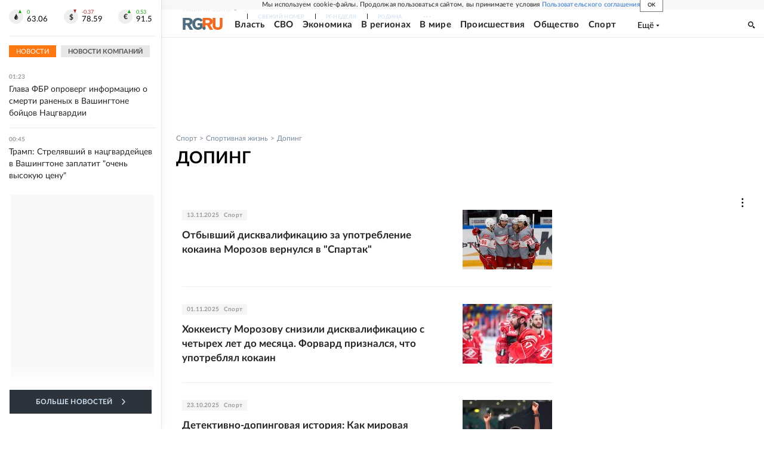

--- FILE ---
content_type: text/html; charset=utf-8
request_url: https://www.rg.ru/tema/sport/fizkultprivet/doping
body_size: 28895
content:
<!DOCTYPE html><html lang="ru"><head><meta charSet="utf-8"/><meta name="viewport" content="width=device-width"/><link rel="manifest" href="/manifest.json"/><link rel="preconnect" href="https://cdnstatic.rg.ru" crossorigin="anonymous"/><link rel="preconnect" href="https://ads.betweendigital.com" crossorigin="anonymous"/><link rel="preload" href="https://cdnfiles.rg.ru/fonts/Lato/Lato-Regular.woff2" as="font" type="font/woff2" crossorigin="anonymous"/><link rel="preload" href="https://cdnfiles.rg.ru/fonts/Lato/Lato-Bold.woff2" as="font" type="font/woff2" crossorigin="anonymous"/><link rel="preload" href="https://cdnfiles.rg.ru/fonts/Lato/Lato-Medium.woff2" as="font" type="font/woff2" crossorigin="anonymous"/><link rel="preload" href="https://cdnfiles.rg.ru/fonts/Lato/Lato-Light.woff2" as="font" type="font/woff2" crossorigin="anonymous"/><title>Допинг - последние новости</title><meta name="description" content="Самая актуальная информация об использовании допинга. Срочные заявления. Подробности допинговых скандалов. Комментарии спортсменов. Мнение экспертов. Фото и видео."/><meta property="og:site_name" content="Российская газета"/><meta property="og:type" content="rubric"/><meta property="og:title" content="Допинг - последние новости"/><meta property="og:description" content="Самая актуальная информация об использовании допинга. Срочные заявления. Подробности допинговых скандалов. Комментарии спортсменов. Мнение экспертов. Фото и видео."/><meta property="og:url" content="https://rg.ru/tema/sport/fizkultprivet/doping"/><meta property="og:image" content="https://cdnstatic.rg.ru/images/rg-social-dummy-logo-650x360.jpg"/><link rel="image_src" href="https://cdnstatic.rg.ru/images/rg-social-dummy-logo-650x360.jpg"/><link rel="icon" href="/favicon.ico"/><link rel="icon" type="image/png" sizes="192x192" href="https://cdnstatic.rg.ru/images/touch-icon-ipad-retina_192x192.png"/><link rel="icon" type="image/png" sizes="512x512" href="https://cdnstatic.rg.ru/images/touch-icon-ipad-retina_512x512.png"/><link rel="apple-touch-icon" sizes="76x76" href="https://cdnstatic.rg.ru/images/touch-icon-ipad.png"/><link rel="apple-touch-icon" sizes="120x120" href="https://cdnstatic.rg.ru/images/touch-icon-iphone-retina.png"/><link rel="apple-touch-icon" sizes="152x152" href="https://cdnstatic.rg.ru/images/touch-icon-ipad-retina.png"/><link rel="mask-icon" href="https://cdnstatic.rg.ru/svg/touch-icon.svg" color="#ffffff"/><link rel="canonical" href="https://rg.ru/tema/sport/fizkultprivet/doping"/><meta name="next-head-count" content="26"/><script id="scriptRG" data-nscript="beforeInteractive">window.RGAPP = window.RGAPP || {
      env: 'production',
      // храним информацию о том, какие тэги ga4 инициализированы,
      // заполняется сама
      gtagInited: {}
    };window.RG = window.RG || {};</script><script id="scriptHBConfig" data-nscript="beforeInteractive">
        if (!window.YaHeaderBiddingSettings) {
          const adfoxBiddersMap = {"betweenDigital":"873981","adriver":"998474","myTarget":"874698","adfox_imho-video":"1729197","adfox_adsmart":"1195710","adfox_WiseUP":"1288243","buzzoola":"1224359","videonow":2188924,"mediatoday":"2352346","adfox_yandex_roxot-adfox-hb":"2152411","otm":"1421443","hybrid":"1597346","clickscloud":"2710641","roxot":"2725603","sape":"2852669","Gnezdo":"2873663","bidvol":"2984792","smi2":"3313476"}
          const syncPixels = [{"bidder":"sape","pixels":["https://acint.net/cmatch/?dp=14&pi=1752771"]}]

          const adUnits = [];
          const userTimeout = 1000;

          window.YaHeaderBiddingSettings = {
            biddersMap: adfoxBiddersMap,
            adUnits: adUnits,
            syncPixels: syncPixels,
            timeout: userTimeout,
            callbacks: {
              onBidsRecieved: function (bids) {

              }
            }
          };
        }
      </script><script id="scriptAdfoxConfig" data-nscript="beforeInteractive">
      window.Ya || (window.Ya = {});
      window.yaContextCb = window.yaContextCb || [];
      window.Ya.adfoxCode || (window.Ya.adfoxCode = {});
      window.Ya.adfoxCode.hbCallbacks || (window.Ya.adfoxCode.hbCallbacks = []);
    </script><script id="scriptFingerprintGnezdoConfig" data-nscript="beforeInteractive">
      (function() {
        function _getCookie(name) {
          var matches = document.cookie.match(new RegExp(
          "(?:^|; )" + name.replace(/([\.$?*|{}\(\)\[\]\\\/\+^])/g, '\$1') + "=([^;]*)"
          ));
          return matches ? decodeURIComponent(matches[1]) : undefined;
        }
        
        function _storageAvailable(type) {
          try {
            var storage = window[type],
              x = '__storage_test__';
            storage.setItem(x, x);
            storage.removeItem(x);
            return true;
          }
          catch(e) {
            return false;
          }
        }

        var isMacLike = /(Mac|iPhone|iPod|iPad)/i.test(navigator.platform);

        var botPattern = "(googlebot\/|bot|Googlebot-Mobile|Googlebot-Image|Google favicon|Mediapartners-Google|bingbot|slurp|java|wget|curl|Commons-HttpClient|Python-urllib|libwww|httpunit|nutch|phpcrawl|msnbot|jyxobot|FAST-WebCrawler|FAST Enterprise Crawler|biglotron|teoma|convera|seekbot|gigablast|exabot|ngbot|ia_archiver|GingerCrawler|webmon |httrack|webcrawler|grub.org|UsineNouvelleCrawler|antibot|netresearchserver|speedy|fluffy|bibnum.bnf|findlink|msrbot|panscient|yacybot|AISearchBot|IOI|ips-agent|tagoobot|MJ12bot|dotbot|woriobot|yanga|buzzbot|mlbot|yandexbot|purebot|Linguee Bot|Voyager|CyberPatrol|voilabot|baiduspider|citeseerxbot|spbot|twengabot|postrank|turnitinbot|scribdbot|page2rss|sitebot|linkdex|Adidxbot|blekkobot|ezooms|dotbot|Mail.RU_Bot|discobot|heritrix|findthatfile|europarchive.org|NerdByNature.Bot|sistrix crawler|ahrefsbot|Aboundex|domaincrawler|wbsearchbot|summify|ccbot|edisterbot|seznambot|ec2linkfinder|gslfbot|aihitbot|intelium_bot|facebookexternalhit|yeti|RetrevoPageAnalyzer|lb-spider|sogou|lssbot|careerbot|wotbox|wocbot|ichiro|DuckDuckBot|lssrocketcrawler|drupact|webcompanycrawler|acoonbot|openindexspider|gnam gnam spider|web-archive-net.com.bot|backlinkcrawler|coccoc|integromedb|content crawler spider|toplistbot|seokicks-robot|it2media-domain-crawler|ip-web-crawler.com|siteexplorer.info|elisabot|proximic|changedetection|blexbot|arabot|WeSEE:Search|niki-bot|CrystalSemanticsBot|rogerbot|360Spider|psbot|InterfaxScanBot|Lipperhey SEO Service|CC Metadata Scaper|g00g1e.net|GrapeshotCrawler|urlappendbot|brainobot|fr-crawler|binlar|SimpleCrawler|Livelapbot|Twitterbot|cXensebot|smtbot|bnf.fr_bot|A6-Indexer|ADmantX|Facebot|Twitterbot|OrangeBot|memorybot|AdvBot|MegaIndex|SemanticScholarBot|ltx71|nerdybot|xovibot|BUbiNG|Qwantify|archive.org_bot|Applebot|TweetmemeBot|crawler4j|findxbot|SemrushBot|yoozBot|lipperhey|y!j-asr|Domain Re-Animator Bot|AddThis)";
        var re = new RegExp(botPattern, 'i');
        var isBot = re.test(navigator.userAgent);
        var check_iframe = (isMacLike || isBot)?0:1;
        var gnezdo_uid = '';
        if (check_iframe) {
          gnezdo_uid = _getCookie('gnezdo_uid');
          var ls_available = _storageAvailable('localStorage');
          if (gnezdo_uid) {
            if (ls_available) localStorage.setItem("gnezdo_uid", gnezdo_uid);
          } else {
            if (ls_available) gnezdo_uid = localStorage.getItem("gnezdo_uid");
            if (gnezdo_uid) document.cookie = "gnezdo_uid="+gnezdo_uid+";path=/;max-age=31536000;secure;samesite=none;domain=."+location.hostname.replace(/^www\./, '');
          }
          
          if (!gnezdo_uid){
            var iframe = document.createElement("iframe");
            iframe.src = "https://news.gnezdo.ru/1pc.html";
            iframe.style.display = 'none';
            document.addEventListener('DOMContentLoaded', function(){
              document.body.appendChild(iframe);
            });
            
            var once = 0;
            function gnezdoLoaderListener(event) {
              if (!event.data || !event.data.hasOwnProperty('gnezdo_uid')) {
                return;
              }
              if(once++) {
                return;
              }
              
              gnezdo_uid = event.data.gnezdo_uid || '';
              if (gnezdo_uid){
                document.cookie = "gnezdo_uid="+gnezdo_uid+";path=/;max-age=31536000;secure;samesite=none;domain=."+location.hostname.replace(/^www\./, '');
                if (ls_available) localStorage.setItem("gnezdo_uid", gnezdo_uid);
              }
            }
            
            if (window.addEventListener) {
              window.addEventListener("message", gnezdoLoaderListener, false);
            } else if (window.attachEvent) {
              window.attachEvent("onmessage", gnezdoLoaderListener);
            }
          }
        }
        
        const origOpen = XMLHttpRequest.prototype.open;
        XMLHttpRequest.prototype.open = function(method, url, async, user, password) {
          if(url.includes('fcgi4.gnezdo.ru/hb/Yandex') && gnezdo_uid) {
            url += '?guid='+gnezdo_uid;
          }
          origOpen.call(this, method, url, async, user, password);
        }
      })()
    </script><script id="scriptFingerprintVKConfig" data-nscript="beforeInteractive">
      function getSyncId() {
        try {
          return JSON.parse(localStorage.getItem('rb_sync_id')).fpid || "";
        } catch (e) {
          return "";
        }
      }
    </script><script id="scriptGnezdoAsyncCallbacks" data-nscript="beforeInteractive">window.gnezdoAsyncCallbacks = window.gnezdoAsyncCallbacks || []</script><link rel="preload" href="https://cdnfiles.rg.ru/_next/static/css/02b69ab9296fe862.css" as="style"/><link rel="stylesheet" href="https://cdnfiles.rg.ru/_next/static/css/02b69ab9296fe862.css" data-n-g=""/><link rel="preload" href="https://cdnfiles.rg.ru/_next/static/css/7d879b35801ba906.css" as="style"/><link rel="stylesheet" href="https://cdnfiles.rg.ru/_next/static/css/7d879b35801ba906.css" data-n-p=""/><link rel="preload" href="https://cdnfiles.rg.ru/_next/static/css/a83aef587d30f823.css" as="style"/><link rel="stylesheet" href="https://cdnfiles.rg.ru/_next/static/css/a83aef587d30f823.css"/><link rel="preload" href="https://cdnfiles.rg.ru/_next/static/css/16568e53827ff27a.css" as="style"/><link rel="stylesheet" href="https://cdnfiles.rg.ru/_next/static/css/16568e53827ff27a.css"/><link rel="preload" href="https://cdnfiles.rg.ru/_next/static/css/31901084327d29bd.css" as="style"/><link rel="stylesheet" href="https://cdnfiles.rg.ru/_next/static/css/31901084327d29bd.css"/><link rel="preload" href="https://cdnfiles.rg.ru/_next/static/css/06f752ef30f4285f.css" as="style"/><link rel="stylesheet" href="https://cdnfiles.rg.ru/_next/static/css/06f752ef30f4285f.css"/><noscript data-n-css=""></noscript><script defer="" nomodule="" src="https://cdnfiles.rg.ru/_next/static/chunks/polyfills-42372ed130431b0a.js"></script><script id="scriptAdfoxSape" src="https://cdn-rtb.sape.ru/js/uids.js" defer="" data-nscript="beforeInteractive"></script><script id="scriptRoxot" src="https://cdn.skcrtxr.com/roxot-wrapper/js/roxot-manager.js?pid=7999fe2d-49ec-4b41-a612-54517cd77591" defer="" data-nscript="beforeInteractive"></script><script defer="" src="https://cdnfiles.rg.ru/_next/static/chunks/12454.5ad92842aaf19af8.js"></script><script defer="" src="https://cdnfiles.rg.ru/_next/static/chunks/50381-17b3f0f3cce9561d.js"></script><script defer="" src="https://cdnfiles.rg.ru/_next/static/chunks/65004.9480c4446de92d03.js"></script><script defer="" src="https://cdnfiles.rg.ru/_next/static/chunks/38129.4fb66e72f791f7b5.js"></script><script defer="" src="https://cdnfiles.rg.ru/_next/static/chunks/1416.55c1b06d56974d55.js"></script><script src="https://cdnfiles.rg.ru/_next/static/chunks/webpack-205370d2532a08e4.js" defer=""></script><script src="https://cdnfiles.rg.ru/_next/static/chunks/framework-c610937e61b23145.js" defer=""></script><script src="https://cdnfiles.rg.ru/_next/static/chunks/main-9730f113bcee42ee.js" defer=""></script><script src="https://cdnfiles.rg.ru/_next/static/chunks/pages/_app-c0ac0e44bfba3342.js" defer=""></script><script src="https://cdnfiles.rg.ru/_next/static/chunks/49994-a6fc85a6d5bcdecf.js" defer=""></script><script src="https://cdnfiles.rg.ru/_next/static/chunks/pages/rubric/%5B%5B...slug%5D%5D-063b99b9eddf6555.js" defer=""></script><script src="https://cdnfiles.rg.ru/_next/static/mYS1-JBRpMw55GfI9-Pw8/_buildManifest.js" defer=""></script><script src="https://cdnfiles.rg.ru/_next/static/mYS1-JBRpMw55GfI9-Pw8/_ssgManifest.js" defer=""></script></head><body><div id="__next"><script>
    ((counterHostname) => {
      window.MSCounter = {
        counterHostname: counterHostname
      };
      window.mscounterCallbacks = window.mscounterCallbacks || [];
      window.mscounterCallbacks.push(() => {
        tnsCounterrg_ru = new MSCounter.counter({
            'account':'rg_ru',
            'tmsec': 'mx3_rg_ru',
            'autohit' : true
          });
        // console.log('%c Send counter "TNS":', 'background: #2c333b; color: #aaa; padding: 5px;', window.MSCounter)
      });

      const newScript = document.createElement('script');
      newScript.async = true;
      newScript.src = counterHostname + '/ncc/counter.js';

      const referenceNode = document.querySelector('script');
      if (referenceNode) {
        referenceNode.parentNode.insertBefore(newScript, referenceNode);
      } else {
        document.firstElementChild.appendChild(newScript);
      }
    })('https://tns-counter.ru/');
  </script><script>
  var _tmr = window._tmr || (window._tmr = []);
  // console.log('%c Send counter "Mail":', 'background: #2c333b; color: #aaa; padding: 5px;', window._tmr);
  (function (d, w, id) {
    if (d.getElementById(id)) return;
    var ts = d.createElement("script");
    ts.type = "text/javascript";
    ts.async = true;
    ts.id = id;
    ts.src = "https://top-fwz1.mail.ru/js/code.js";
    var f = function () {
      var s = d.getElementsByTagName("script")[0];
      s.parentNode.insertBefore(ts, s);
    };
    if (w.opera == "[object Opera]") {
      d.addEventListener("DOMContentLoaded", f, false);
    } else {
      f();
    }
  })(document, window, "topmailru-code");
  </script><script>
  (function (m, e, t, r, i, k, a) {
    m[i] = m[i] || function () {
      (m[i].a = m[i].a || []).push(arguments)
    };
    m[i].l = 1 * new Date();
    k = e.createElement(t), a = e.getElementsByTagName(t)[0], k.async = 1, k.src = r, a.parentNode.insertBefore(k, a)
  })
    (window, document, "script", "https://mc.yandex.ru/metrika/tag.js", "ym");
  </script><div id="layoutGlobal" class="NewsFeedLayout_root___App8"><div id="" data-mod="media10" class="Adfox_wrapper__6EjMr media10-adfox"></div><div class="NewsFeedLayout_body__I3b0x"><div><div class="Layout_root__Lg4z8 layout"><div id="umbrella" class="Umbrella_root__MYQQv  layoutGlobalUmbrella"><div class="Umbrella_inner__qw3LM"><div class="Umbrella_toolbar__toU_M"><div class="Umbrella_toolbarItemContentButton___Sj_O"><button class="UmbrellaContentButton_root__OU00H " type="button" data-testid="umbrella-content-button"><span class="UmbrellaContentButton_text__pPO38"><span class="UmbrellaContentButton_our__REuPp">Наши</span> проекты</span><i class="UmbrellaContentButton_icon__6sPNS"><svg xmlns="http://www.w3.org/2000/svg" width="6" height="5"><path fill-rule="evenodd" d="M1.465.879a.61.61 0 1 0-.863.862L2.76 3.898a.6.6 0 0 0 .453.178.6.6 0 0 0 .453-.178L5.82 1.741A.61.61 0 0 0 4.96.88L3.212 2.626z" clip-rule="evenodd"></path></svg></i></button></div><div class="Umbrella_toolbarItemNavigation__4u_j5"><div><div class="navresp-root"><div class="navresp-inner"><div class="navresp-visible"><div class="navresp-visibleList"><div class="navresp-visibleListItem"><a class="navresp-visibleListLink" title="Свежий номер" href="/gazeta/rg/svezh"><span class="navresp-visibleListText">Свежий номер</span></a></div><div class="navresp-visibleListItem"><a class="navresp-visibleListLink" title="РГ-Неделя" href="/gazeta/subbota/svezh"><span class="navresp-visibleListText">РГ-Неделя</span></a></div><div class="navresp-visibleListItem"><a href="https://rodina-history.ru" title="" aria-label="" class="navresp-visibleListLink" target="_blank" rel="noreferrer"><span class="navresp-visibleListText">Родина</span></a></div><div class="navresp-visibleListItem"><a class="navresp-visibleListLink" title="Тематические приложения" href="/fascicles"><span class="navresp-visibleListText">Тематические приложения</span></a></div><div class="navresp-visibleListItem"><a class="navresp-visibleListLink" title="Союз" href="/soyuz"><span class="navresp-visibleListText">Союз</span></a></div><button class="navresp-moreButton" aria-label="Ещё"><span class="navresp-moreButtonIcon"><svg xmlns="http://www.w3.org/2000/svg" width="13" height="3"><path d="M.452 1.172q0-.486.27-.756.288-.288.756-.288.486 0 .774.288.288.27.288.756 0 .468-.288.756t-.774.288q-.468 0-.756-.288-.27-.288-.27-.756m5.028 0q0-.486.27-.756.288-.288.756-.288.486 0 .774.288.288.27.288.756 0 .468-.288.756t-.774.288q-.468 0-.756-.288-.27-.288-.27-.756m5.027 0q0-.486.27-.756.288-.288.756-.288.486 0 .774.288.288.27.288.756 0 .468-.288.756t-.774.288q-.468 0-.756-.288-.27-.288-.27-.756"></path></svg></span></button></div></div><div class="navresp-invisible"><div class="navresp-invisibleList"></div></div></div></div></div></div><div class="Umbrella_svezh__NKzhk"><a href="/gazeta/rg/svezh" rel="noreferrer noopener" class="LinkDefault_link__moEcX"><span class="UmbrellaSvezh_link__0Rwaq" title="Свежий номер">Свежий номер</span></a></div><div class="Umbrella_subscribe___7KfL"><div class="UmbrellaSubscribe_root__rEtO7"><a class="UmbrellaSubscribe_button__wsCTe" target="_blank" href="https://rg.ru/subs/" rel="noreferrer noopener"><i class="UmbrellaSubscribe_icon__lqf_h"><svg xmlns="http://www.w3.org/2000/svg" fill="none" viewBox="0 0 15 14" aria-hidden="true" focusable="false" tabindex="-1"><g clip-path="url(#newspaper_svg__a)"><path fill="#fff" d="M14.06 0H3.38a.93.93 0 0 0-.94.92v1.29H.94a.93.93 0 0 0-.94.92v10a.93.93 0 0 0 .94.87h13.12a.93.93 0 0 0 .94-.92V.92a.93.93 0 0 0-.94-.92m-.18 12.53a.37.37 0 0 1-.38.36h-12a.36.36 0 0 1-.37-.36V3.87a.37.37 0 0 1 .37-.37h.94v8.29h1.12V1.44a.38.38 0 0 1 .38-.37h9.56a.38.38 0 0 1 .38.37zM9 3.32h4.12V3H9zm0 1.1h4.12v-.37H9zm0 1.29h4.12v-.37H9zM4.5 7h8.62v-.37H4.5zm0 1.11h8.62v-.37H4.5zm0 1.1h4.13v-.37H4.5zm0 1.29h4.13v-.37H4.5zm0 1.29h4.13v-.37H4.5zM9 9.21h4.12v-.37H9zm0 1.29h4.12v-.37H9zm0 1.29h4.12v-.37H9zM4.88 5.9h3.37a.38.38 0 0 0 .38-.37V2.21a.38.38 0 0 0-.38-.37H4.88a.38.38 0 0 0-.38.37v3.32a.38.38 0 0 0 .38.37M5.44 3a.19.19 0 0 1 .19-.19H7.5a.19.19 0 0 1 .19.19v1.79A.18.18 0 0 1 7.5 5H5.63a.18.18 0 0 1-.19-.18z"></path></g><defs><clipPath id="newspaper_svg__a"><path fill="#fff" d="M0 0h15v14H0z"></path></clipPath></defs></svg></i><div class="UmbrellaSubscribe_title__zw2sQ"><span>Подписка</span><span class="UmbrellaSubscribe_titleSecondText__QCjTa"> на издание</span></div></a></div></div><div class="Umbrella_newsletterSubscribe__Wl4dD"><button class="UmbrellaNewsletterSubscribe_root__wmZg9" type="button"><i class="UmbrellaNewsletterSubscribe_icon__LCCb_"><svg xmlns="http://www.w3.org/2000/svg" viewBox="0 0 16 10"><path fill-rule="evenodd" d="M.36 0A.36.36 0 0 0 0 .36v9.28a.36.36 0 0 0 .36.36h15.28a.36.36 0 0 0 .36-.36V.36a.36.36 0 0 0-.36-.36zm1 .71h13.33L8 6.14zm-.58.47 4.57 3.74L.73 8.83zm14.54 0v7.65l-3.81-3.21a.37.37 0 0 0-.27-.09.36.36 0 0 0-.34.38.38.38 0 0 0 .13.25l3.66 3.13H1.31l4.61-3.91 1.85 1.5a.36.36 0 0 0 .46 0z"></path></svg></i><div class="UmbrellaNewsletterSubscribe_text__MK4jF">Подписаться на новости</div></button></div><div class="Umbrella_toolbarItemAuth__MJyM9"><div class="UserMenu_root__BKOUI"><button class="UserMenu_button__7XjLH" aria-label="войти в личный кабинет" data-testid="user-menu-signin" data-cy="user-menu-signin"><i class="UserMenu_icon__ZqA4p"><svg xmlns="http://www.w3.org/2000/svg" width="18" height="13" aria-hidden="true" focusable="false" tabindex="-1"><path d="M17.44 0H8.407a.58.58 0 0 0-.393.145.52.52 0 0 0-.168.365c.008.134.07.26.175.352A.57.57 0 0 0 8.408 1h8.47v10h-8.47a.58.58 0 0 0-.483.085.5.5 0 0 0-.161.183.496.496 0 0 0 .16.647.57.57 0 0 0 .484.085h9.031a.58.58 0 0 0 .393-.145.52.52 0 0 0 .169-.365V.51a.5.5 0 0 0-.17-.365A.56.56 0 0 0 17.44 0m-7 5.69L7.625 3.11a.48.48 0 0 0-.328-.128.48.48 0 0 0-.328.128.4.4 0 0 0-.128.295c0 .11.046.216.128.295L9.01 5.57H.456a.46.46 0 0 0-.315.123.4.4 0 0 0-.13.297.4.4 0 0 0 .13.297.46.46 0 0 0 .315.123H9.01L6.968 8.28a.4.4 0 0 0-.128.295c0 .11.046.216.128.295a.46.46 0 0 0 .328.132.48.48 0 0 0 .328-.132l2.817-2.58a.42.42 0 0 0 .133-.3.4.4 0 0 0-.133-.3Z"></path></svg></i><span class="UserMenu_text__qfpcd">Войти</span></button></div></div></div></div></div><header id="header" class="Header_root__DBq38"><div class="Header_inner__ggL_E"><div class="Header_content__tRsAz"><div class="Header_firstLine___uaFn"><div class="Header_contentItem__DtP8t Header_logo__j7oID"><a href="https://rg.ru" class="LinkNative_link__J74Ls" target="_self" title="Российская газета" aria-label="Перейти на главную страницу" rel="noreferrer"><span><i class="HeaderLogo_icon__jn58_"><svg xmlns="http://www.w3.org/2000/svg" fill="none" viewBox="0 0 80 24" aria-hidden="true" tabindex="-1"><path fill="#F26922" d="M45.726 4.419h4.317c3.002 0 4.143.928 4.143 2.85 0 2.158-1.243 3.123-4.143 3.123h-4.317zM40 0v22.071h5.726v-7.293H48.8L54.53 24h6.66l-6.342-10.046c3.484-.72 5.382-3.393 5.382-6.754 0-4.563-3.379-7.196-9.938-7.196z"></path><path fill="#F26922" d="M60.107 0v15.544c0 5.372 3.466 8.456 10.064 8.456 6.599 0 9.83-3.184 9.83-8.556V0h-5.372v14.637c0 2.879-1.394 4.678-4.458 4.678s-4.422-1.777-4.422-4.678V0z"></path><path fill="#506C7F" d="M5.632 4.419h4.246c2.953 0 4.075.928 4.075 2.85 0 2.158-1.221 3.123-4.075 3.123H5.632zM0 0v24h5.632v-9.222h3.024L14.292 24h6.551l-6.238-10.046c3.427-.72 5.294-3.393 5.294-6.754 0-4.563-3.324-7.196-9.775-7.196z"></path><path fill="#506C7F" d="M40.076 4.566C37.818 1.48 34.704 0 30.771 0 23.885 0 19.27 4.634 19.27 12.1c0 7.301 4.812 11.9 11.367 11.9 3.64 0 6.75-1.41 9.469-4.368v-8.78H29.72v4.207h4.952v2.763a6.84 6.84 0 0 1-3.919 1.284c-3.562 0-5.77-2.338-5.77-6.908 0-4.933 2.23-7.466 5.938-7.466 2.262 0 4.129 1.054 5.635 3.126z"></path><path fill="#506C7F" d="M42.918 24c.61 0 1.207-.183 1.715-.525a3.1 3.1 0 0 0 1.136-1.4 3.15 3.15 0 0 0-.67-3.396 3.06 3.06 0 0 0-3.363-.673 3.1 3.1 0 0 0-1.384 1.15 3.14 3.14 0 0 0-.284 2.924c.156.377.383.72.67 1.01a3.08 3.08 0 0 0 2.18.91"></path></svg></i></span></a></div><div class="Header_contentItem__DtP8t Header_newsfeedButton__gibVQ"><div class="HeaderNewsFeedButton_root__dnPsv "><button class="HeaderNewsFeedButton_text__ouvP6">Новости</button></div></div><div class="Header_contentItem__DtP8t Header_navigation___WOtz"><div class="header"><div class="navresp-root NavResponsibleHeaderTheme_root__x98aG NavResponsibleHeaderTheme_rootHide__frgpF"><div class="navresp-inner NavResponsibleHeaderTheme_inner__A33oB"><div class="navresp-visible NavResponsibleHeaderTheme_visible__yci9d"><div class="NavResponsibleHeaderTheme_mobileSearch__x4E1g"></div><div class="navresp-visibleList NavResponsibleHeaderTheme_visibleList__XBK3Y"><div class="navresp-visibleListItem NavResponsibleHeaderTheme_visibleListItem___5cGi"><a class="navresp-visibleListLink NavResponsibleHeaderTheme_visibleListLink__fmaeq" title="Власть" href="/tema/gos"><span class="navresp-visibleListText">Власть</span></a></div><div class="navresp-visibleListItem NavResponsibleHeaderTheme_visibleListItem___5cGi"><a class="navresp-visibleListLink NavResponsibleHeaderTheme_visibleListLink__fmaeq" title="СВО" href="/sujet/donbass"><span class="navresp-visibleListText">СВО</span></a></div><div class="navresp-visibleListItem NavResponsibleHeaderTheme_visibleListItem___5cGi"><a class="navresp-visibleListLink NavResponsibleHeaderTheme_visibleListLink__fmaeq" title="Экономика" href="/tema/ekonomika"><span class="navresp-visibleListText">Экономика</span></a></div><div class="navresp-visibleListItem NavResponsibleHeaderTheme_visibleListItem___5cGi"><a class="navresp-visibleListLink NavResponsibleHeaderTheme_visibleListLink__fmaeq" title="В регионах" href="/rf"><span class="navresp-visibleListText">В регионах</span></a></div><div class="navresp-visibleListItem NavResponsibleHeaderTheme_visibleListItem___5cGi"><a class="navresp-visibleListLink NavResponsibleHeaderTheme_visibleListLink__fmaeq" title="В мире" href="/tema/mir"><span class="navresp-visibleListText">В мире</span></a></div><div class="navresp-visibleListItem NavResponsibleHeaderTheme_visibleListItem___5cGi"><a class="navresp-visibleListLink NavResponsibleHeaderTheme_visibleListLink__fmaeq" title="Происшествия" href="/tema/bezopasnost"><span class="navresp-visibleListText">Происшествия</span></a></div><div class="navresp-visibleListItem NavResponsibleHeaderTheme_visibleListItem___5cGi"><a class="navresp-visibleListLink NavResponsibleHeaderTheme_visibleListLink__fmaeq" title="Общество" href="/tema/obshestvo"><span class="navresp-visibleListText">Общество</span></a></div><div class="navresp-visibleListItem NavResponsibleHeaderTheme_visibleListItem___5cGi"><a class="navresp-visibleListLink NavResponsibleHeaderTheme_visibleListLink__fmaeq" title="Спорт" href="/tema/sport"><span class="navresp-visibleListText">Спорт</span></a></div><div class="navresp-visibleListItem NavResponsibleHeaderTheme_visibleListItem___5cGi"><a class="navresp-visibleListLink NavResponsibleHeaderTheme_visibleListLink__fmaeq" title="Культура" href="/tema/kultura"><span class="navresp-visibleListText">Культура</span></a></div><div class="navresp-visibleListItem NavResponsibleHeaderTheme_visibleListItem___5cGi"><a class="navresp-visibleListLink NavResponsibleHeaderTheme_visibleListLink__fmaeq" title="Образование" href="/tema/obshestvo/obrazovanie"><span class="navresp-visibleListText">Образование</span></a></div><div class="navresp-visibleListItem NavResponsibleHeaderTheme_visibleListItem___5cGi"><a class="navresp-visibleListLink NavResponsibleHeaderTheme_visibleListLink__fmaeq" title="Здоровье" href="/tema/obshestvo/zdorovje"><span class="navresp-visibleListText">Здоровье</span></a></div><div class="navresp-visibleListItem NavResponsibleHeaderTheme_visibleListItem___5cGi"><a href="/doc" rel="noreferrer noopener" class="LinkDefault_link__moEcX"><span class="navresp-visibleListLink NavResponsibleHeaderTheme_visibleListLink__fmaeq" title="Документы"><span class="navresp-visibleListText">Документы</span></span></a></div><div class="navresp-visibleListItem NavResponsibleHeaderTheme_visibleListItem___5cGi"><a class="navresp-visibleListLink NavResponsibleHeaderTheme_visibleListLink__fmaeq" title="Спецпроекты" href="/pages/spec"><span class="navresp-visibleListText">Спецпроекты</span></a></div><div class="navresp-visibleListItem NavResponsibleHeaderTheme_visibleListItem___5cGi"><a class="navresp-visibleListLink NavResponsibleHeaderTheme_visibleListLink__fmaeq" title="Выходные" href="/vyhodnye"><span class="navresp-visibleListText">Выходные</span></a></div><button class="navresp-moreButton header NavResponsibleHeaderTheme_moreButton__G544e navresp-moreButtonWithText" aria-label="Ещё"><span class="navresp-moreButtonText NavResponsibleHeaderTheme_moreButtonText__vsLw9"><span class="navresp-moreButtonValue">Ещё</span><i class="navresp-moreButtonTextIcon"><svg xmlns="http://www.w3.org/2000/svg" viewBox="0 0 6 3"><path d="M3 3 .5 0h5z"></path></svg></i></span></button></div></div><div class="navresp-invisible"><div class="navresp-invisibleList"></div></div></div></div></div></div><div class="Header_contentItem__DtP8t Header_search__8R1rx "></div><div class="Header_contentItem__DtP8t Header_burger__CUvUF"><button class="Burger_root__N5X3V" aria-label="Menu" title="Меню"><span class="Burger_box__S3Na8"><span class="Burger_inner__qDzgI "></span></span></button></div><div class="Header_ads__DHeo1 "><div id="" data-mod="media11" class="Adfox_wrapper__6EjMr Adfox_media11__CTH7S media11-adfox"></div></div></div><div class="Header_secondLine__ZAdNz"><div class="Header_contentItem__DtP8t Header_toolbar__uOtso"><div class="HeaderToolbar_root__F_7Fh "><div class="HeaderToolbar_inner__Fgij8"><button class="HeaderToolbar_newsfeed__1_zGC"><i class="HeaderToolbar_newsfeedBurger__BrCPM"><svg xmlns="http://www.w3.org/2000/svg" viewBox="0 0 19 15"><path fill-rule="evenodd" d="M3 0H0v2h3zm2 0h14v2H5zm0 5.077h14v2H5zM13.4 8H5v2h8.4zM5 13h14v2H5zM0 5h3v2H0zm3 8H0v2h3z" clip-rule="evenodd"></path></svg></i><span class="HeaderToolbar_newsfeedText__b0lcG">Лента новостей</span></button></div></div></div><div class="Header_secondLinksBox__lcfRa"><a href="/doc">Документы</a><a href="/pages/spec">Спецпроекты</a></div></div></div></div></header><div><div><div class="Section_sectionContent__jAK1D layoutGlobalSection"><div class="LoadItems_root__Wjhfq"><div class="LoadItems_list__HStTJ"><div><div class="PageRubric_wrapperSpiegel__lWiHx"><div class="PageRubric_mainRubricSection__8tCNW"><div class="PageRubricHeader_breadcrumb__bD353"><a class="PageRubricHeader_breadcrumbItem__zVJOa" href="/tema/sport">Спорт</a><a class="PageRubricHeader_breadcrumbItem__zVJOa" href="/tema/sport/fizkultprivet">Спортивная жизнь</a><span class="PageRubricHeader_breadcrumbItem__zVJOa">Допинг</span></div><div class="PageRubricHeader_headblock__TERWe"><h1 class="PageRubricHeader_title__mGTH4">Допинг</h1></div><div class="PageRubric_mainSpiegel__42hQg"></div></div><div class="PageRubric_adv__hgpBd"><div id="" data-mod="media1" class="Adfox_wrapper__6EjMr Adfox_media1__C8usK media1-adfox"></div><div id="" data-mod="media1_mobile" class="Adfox_wrapper__6EjMr Adfox_media1_mobile__xQPUF media1_mobile-adfox"></div><div id="" data-mod="media1_laptop_desktop" class="Adfox_wrapper__6EjMr Adfox_media1_laptop_desktop__AJoW0 media1_laptop_desktop-adfox"></div></div></div></div><div class="Page_section__r7mr6 Page_hasAside__7Jhp5 "><div class="Page_main__CL9dG"><div><div class="PageRubricContent_listItem__KVIae"><div class="ItemOfListStandard_wrapper__CkHBZ ItemOfListStandard_compilation__4SnZC ItemOfListStandard_imageRight__BPa4l "><a class="ItemOfListStandard_imageLinkBox__MqVzc" aria-hidden="true" tabindex="-1" href="/2025/11/13/otbyvshij-diskvalifikaciiu-za-upotreblenie-kokaina-morozov-vernulsia-v-spartak.html"><div class="ImageIcon_root__XuGMY ItemOfListStandard_image__S1Arr"><picture><source media="(max-width: 767px)" width="767" height="482" srcSet="https://cdnstatic.rg.ru/crop767x482/uploads/images/2023/11/13/tass_62243732_e2e.jpg, https://cdnstatic.rg.ru/crop767x482/uploads/images/2023/11/13/tass_62243732_e2e.jpg 2x"/><source media="(max-width: 989px)" width="150" height="100" srcSet="https://cdnstatic.rg.ru/crop150x100/uploads/images/2023/11/13/tass_62243732_e2e.jpg, https://cdnstatic.rg.ru/crop300x200/uploads/images/2023/11/13/tass_62243732_e2e.jpg 2x"/><source media="(max-width: 1279px)" width="150" height="100" srcSet="https://cdnstatic.rg.ru/crop150x100/uploads/images/2023/11/13/tass_62243732_e2e.jpg, https://cdnstatic.rg.ru/crop300x200/uploads/images/2023/11/13/tass_62243732_e2e.jpg 2x"/><source media="(max-width: 1679px)" width="150" height="100" srcSet="https://cdnstatic.rg.ru/crop150x100/uploads/images/2023/11/13/tass_62243732_e2e.jpg, https://cdnstatic.rg.ru/crop300x200/uploads/images/2023/11/13/tass_62243732_e2e.jpg 2x"/><source media="(min-width: 1680px)" width="150" height="100" srcSet="https://cdnstatic.rg.ru/crop150x100/uploads/images/2023/11/13/tass_62243732_e2e.jpg, https://cdnstatic.rg.ru/crop300x200/uploads/images/2023/11/13/tass_62243732_e2e.jpg 2x"/><img width="100%" height="100%" class="Image_img__5ZmPX ImageIcon_image__LQ8T1" alt="Егор Зайцев, Иван Морозов, Павел Порядин и Николай Голдобин." title="Егор Зайцев, Иван Морозов, Павел Порядин и Николай Голдобин." loading="lazy" src="https://cdnstatic.rg.ru/uploads/images/2023/11/13/tass_62243732_e2e.jpg"/></picture></div></a><div class="ItemOfListStandard_row__LiBMu"><a class="ItemOfListStandard_datetime__GstJi" href="/2025/11/13/otbyvshij-diskvalifikaciiu-za-upotreblenie-kokaina-morozov-vernulsia-v-spartak.html">13.11.2025</a><span class="ItemOfListStandard_rubrics__Dpg_L "><a class="LinksOfRubric_item__e_V3t ItemOfListStandard_rubric__aQoDI" href="/tema/sport">Спорт</a></span></div><a href="/2025/11/13/otbyvshij-diskvalifikaciiu-za-upotreblenie-kokaina-morozov-vernulsia-v-spartak.html"><span class="ItemOfListStandard_title__Ajjlf">Отбывший дисквалификацию за употребление кокаина Морозов вернулся в "Спартак"</span></a></div></div><div class="PageRubricContent_listItem__KVIae"><div class="ItemOfListStandard_wrapper__CkHBZ ItemOfListStandard_compilation__4SnZC ItemOfListStandard_imageRight__BPa4l "><a class="ItemOfListStandard_imageLinkBox__MqVzc" aria-hidden="true" tabindex="-1" href="/2025/11/01/hokkeistu-morozovu-snizili-diskvalifikaciiu-za-kokain-s-chetyreh-let-do-mesiaca.html"><div class="ImageIcon_root__XuGMY ItemOfListStandard_image__S1Arr"><picture><source media="(max-width: 767px)" width="767" height="482" srcSet="https://cdnstatic.rg.ru/crop767x482/uploads/images/2025/11/01/ria_9000320hr_a5e.jpg, https://cdnstatic.rg.ru/crop767x482/uploads/images/2025/11/01/ria_9000320hr_a5e.jpg 2x"/><source media="(max-width: 989px)" width="150" height="100" srcSet="https://cdnstatic.rg.ru/crop150x100/uploads/images/2025/11/01/ria_9000320hr_a5e.jpg, https://cdnstatic.rg.ru/crop300x200/uploads/images/2025/11/01/ria_9000320hr_a5e.jpg 2x"/><source media="(max-width: 1279px)" width="150" height="100" srcSet="https://cdnstatic.rg.ru/crop150x100/uploads/images/2025/11/01/ria_9000320hr_a5e.jpg, https://cdnstatic.rg.ru/crop300x200/uploads/images/2025/11/01/ria_9000320hr_a5e.jpg 2x"/><source media="(max-width: 1679px)" width="150" height="100" srcSet="https://cdnstatic.rg.ru/crop150x100/uploads/images/2025/11/01/ria_9000320hr_a5e.jpg, https://cdnstatic.rg.ru/crop300x200/uploads/images/2025/11/01/ria_9000320hr_a5e.jpg 2x"/><source media="(min-width: 1680px)" width="150" height="100" srcSet="https://cdnstatic.rg.ru/crop150x100/uploads/images/2025/11/01/ria_9000320hr_a5e.jpg, https://cdnstatic.rg.ru/crop300x200/uploads/images/2025/11/01/ria_9000320hr_a5e.jpg 2x"/><img width="100%" height="100%" class="Image_img__5ZmPX ImageIcon_image__LQ8T1" alt="" title="" loading="lazy" src="https://cdnstatic.rg.ru/uploads/images/2025/11/01/ria_9000320hr_a5e.jpg"/></picture></div></a><div class="ItemOfListStandard_row__LiBMu"><a class="ItemOfListStandard_datetime__GstJi" href="/2025/11/01/hokkeistu-morozovu-snizili-diskvalifikaciiu-za-kokain-s-chetyreh-let-do-mesiaca.html">01.11.2025</a><span class="ItemOfListStandard_rubrics__Dpg_L "><a class="LinksOfRubric_item__e_V3t ItemOfListStandard_rubric__aQoDI" href="/tema/sport">Спорт</a></span></div><a href="/2025/11/01/hokkeistu-morozovu-snizili-diskvalifikaciiu-za-kokain-s-chetyreh-let-do-mesiaca.html"><span class="ItemOfListStandard_title__Ajjlf">Хоккеисту Морозову снизили дисквалификацию с четырех лет до месяца. Форвард признался, что употреблял кокаин</span></a></div></div><div class="PageRubricContent_listItem__KVIae"><div class="ItemOfListStandard_wrapper__CkHBZ ItemOfListStandard_compilation__4SnZC ItemOfListStandard_imageRight__BPa4l "><a class="ItemOfListStandard_imageLinkBox__MqVzc" aria-hidden="true" tabindex="-1" href="/2025/10/23/stali-izvestny-detali-dopingovogo-skandala-s-mirovoj-rekordsmenkoj-v-marafone.html"><div class="ImageIcon_root__XuGMY ItemOfListStandard_image__S1Arr"><picture><source media="(max-width: 767px)" width="767" height="482" srcSet="https://cdnstatic.rg.ru/crop767x482/uploads/images/2025/10/23/2022-03-13t000000z_322753642_mt1yomiur00086ile8_rtrmadp_3_ruth-chepng-etich-claims-the-nagoya-women-s-marathonjpg_df2.jpg, https://cdnstatic.rg.ru/crop767x482/uploads/images/2025/10/23/2022-03-13t000000z_322753642_mt1yomiur00086ile8_rtrmadp_3_ruth-chepng-etich-claims-the-nagoya-women-s-marathonjpg_df2.jpg 2x"/><source media="(max-width: 989px)" width="150" height="100" srcSet="https://cdnstatic.rg.ru/crop150x100/uploads/images/2025/10/23/2022-03-13t000000z_322753642_mt1yomiur00086ile8_rtrmadp_3_ruth-chepng-etich-claims-the-nagoya-women-s-marathonjpg_df2.jpg, https://cdnstatic.rg.ru/crop300x200/uploads/images/2025/10/23/2022-03-13t000000z_322753642_mt1yomiur00086ile8_rtrmadp_3_ruth-chepng-etich-claims-the-nagoya-women-s-marathonjpg_df2.jpg 2x"/><source media="(max-width: 1279px)" width="150" height="100" srcSet="https://cdnstatic.rg.ru/crop150x100/uploads/images/2025/10/23/2022-03-13t000000z_322753642_mt1yomiur00086ile8_rtrmadp_3_ruth-chepng-etich-claims-the-nagoya-women-s-marathonjpg_df2.jpg, https://cdnstatic.rg.ru/crop300x200/uploads/images/2025/10/23/2022-03-13t000000z_322753642_mt1yomiur00086ile8_rtrmadp_3_ruth-chepng-etich-claims-the-nagoya-women-s-marathonjpg_df2.jpg 2x"/><source media="(max-width: 1679px)" width="150" height="100" srcSet="https://cdnstatic.rg.ru/crop150x100/uploads/images/2025/10/23/2022-03-13t000000z_322753642_mt1yomiur00086ile8_rtrmadp_3_ruth-chepng-etich-claims-the-nagoya-women-s-marathonjpg_df2.jpg, https://cdnstatic.rg.ru/crop300x200/uploads/images/2025/10/23/2022-03-13t000000z_322753642_mt1yomiur00086ile8_rtrmadp_3_ruth-chepng-etich-claims-the-nagoya-women-s-marathonjpg_df2.jpg 2x"/><source media="(min-width: 1680px)" width="150" height="100" srcSet="https://cdnstatic.rg.ru/crop150x100/uploads/images/2025/10/23/2022-03-13t000000z_322753642_mt1yomiur00086ile8_rtrmadp_3_ruth-chepng-etich-claims-the-nagoya-women-s-marathonjpg_df2.jpg, https://cdnstatic.rg.ru/crop300x200/uploads/images/2025/10/23/2022-03-13t000000z_322753642_mt1yomiur00086ile8_rtrmadp_3_ruth-chepng-etich-claims-the-nagoya-women-s-marathonjpg_df2.jpg 2x"/><img width="100%" height="100%" class="Image_img__5ZmPX ImageIcon_image__LQ8T1" alt="" title="" loading="lazy" src="https://cdnstatic.rg.ru/uploads/images/2025/10/23/2022-03-13t000000z_322753642_mt1yomiur00086ile8_rtrmadp_3_ruth-chepng-etich-claims-the-nagoya-women-s-marathonjpg_df2.jpg"/></picture></div></a><div class="ItemOfListStandard_row__LiBMu"><a class="ItemOfListStandard_datetime__GstJi" href="/2025/10/23/stali-izvestny-detali-dopingovogo-skandala-s-mirovoj-rekordsmenkoj-v-marafone.html">23.10.2025</a><span class="ItemOfListStandard_rubrics__Dpg_L "><a class="LinksOfRubric_item__e_V3t ItemOfListStandard_rubric__aQoDI" href="/tema/sport">Спорт</a></span></div><a href="/2025/10/23/stali-izvestny-detali-dopingovogo-skandala-s-mirovoj-rekordsmenkoj-v-marafone.html"><span class="ItemOfListStandard_title__Ajjlf">Детективно-допинговая история: Как мировая рекордсменка в марафоне перекладывала вину за допинг на домработницу</span></a></div></div><div class="PageRubricContent_listItem__KVIae"><div class="ItemOfListStandard_wrapper__CkHBZ ItemOfListStandard_compilation__4SnZC ItemOfListStandard_imageRight__BPa4l "><div class="ItemOfListStandard_row__LiBMu"><a class="ItemOfListStandard_datetime__GstJi" href="/2025/08/27/byvshij-chempion-wbo-kurbanov-diskvalificirovan-na-tri-goda-za-doping.html">27.08.2025</a><span class="ItemOfListStandard_rubrics__Dpg_L "><a class="LinksOfRubric_item__e_V3t ItemOfListStandard_rubric__aQoDI" href="/tema/sport">Спорт</a></span></div><a href="/2025/08/27/byvshij-chempion-wbo-kurbanov-diskvalificirovan-na-tri-goda-za-doping.html"><span class="ItemOfListStandard_title__Ajjlf">Бывший чемпион WBO Курбанов дисквалифицирован на три года за допинг</span></a></div></div><div class="PageRubricContent_listItem__KVIae"><div class="ItemOfListStandard_wrapper__CkHBZ ItemOfListStandard_compilation__4SnZC ItemOfListStandard_imageRight__BPa4l "><a class="ItemOfListStandard_imageLinkBox__MqVzc" aria-hidden="true" tabindex="-1" href="/2025/05/06/v-bolshom-tennise-vse-bolshe-korrupcii-dopinga-i-dogovornyh-matchej.html"><div class="ImageIcon_root__XuGMY ItemOfListStandard_image__S1Arr"><picture><source media="(max-width: 767px)" width="767" height="482" srcSet="https://cdnstatic.rg.ru/crop767x482/uploads/images/2025/05/06/ap24028331770460_c28_573.jpg, https://cdnstatic.rg.ru/crop767x482/uploads/images/2025/05/06/ap24028331770460_c28_573.jpg 2x"/><source media="(max-width: 989px)" width="150" height="100" srcSet="https://cdnstatic.rg.ru/crop150x100/uploads/images/2025/05/06/ap24028331770460_c28_573.jpg, https://cdnstatic.rg.ru/crop300x200/uploads/images/2025/05/06/ap24028331770460_c28_573.jpg 2x"/><source media="(max-width: 1279px)" width="150" height="100" srcSet="https://cdnstatic.rg.ru/crop150x100/uploads/images/2025/05/06/ap24028331770460_c28_573.jpg, https://cdnstatic.rg.ru/crop300x200/uploads/images/2025/05/06/ap24028331770460_c28_573.jpg 2x"/><source media="(max-width: 1679px)" width="150" height="100" srcSet="https://cdnstatic.rg.ru/crop150x100/uploads/images/2025/05/06/ap24028331770460_c28_573.jpg, https://cdnstatic.rg.ru/crop300x200/uploads/images/2025/05/06/ap24028331770460_c28_573.jpg 2x"/><source media="(min-width: 1680px)" width="150" height="100" srcSet="https://cdnstatic.rg.ru/crop150x100/uploads/images/2025/05/06/ap24028331770460_c28_573.jpg, https://cdnstatic.rg.ru/crop300x200/uploads/images/2025/05/06/ap24028331770460_c28_573.jpg 2x"/><img width="100%" height="100%" class="Image_img__5ZmPX ImageIcon_image__LQ8T1" alt="" title="" loading="lazy" src="https://cdnstatic.rg.ru/uploads/images/2025/05/06/ap24028331770460_c28_573.jpg"/></picture></div></a><div class="ItemOfListStandard_row__LiBMu"><a class="ItemOfListStandard_datetime__GstJi" href="/2025/05/06/v-bolshom-tennise-vse-bolshe-korrupcii-dopinga-i-dogovornyh-matchej.html">06.05.2025</a><span class="ItemOfListStandard_rubrics__Dpg_L "><a class="LinksOfRubric_item__e_V3t ItemOfListStandard_rubric__aQoDI" href="/tema/sport">Спорт</a></span></div><a href="/2025/05/06/v-bolshom-tennise-vse-bolshe-korrupcii-dopinga-i-dogovornyh-matchej.html"><span class="ItemOfListStandard_title__Ajjlf">В большом теннисе все больше коррупции, допинга и договорных матчей</span></a></div></div><div class="PageRubricContent_listItem__KVIae"><div class="ItemOfListStandard_wrapper__CkHBZ ItemOfListStandard_compilation__4SnZC ItemOfListStandard_imageRight__BPa4l "><a class="ItemOfListStandard_imageLinkBox__MqVzc" aria-hidden="true" tabindex="-1" href="/2025/04/03/u-nahodiashchegosia-v-krizise-vada-ostanetsia-tot-zhe-prezident-vitold-banka.html"><div class="ImageIcon_root__XuGMY ItemOfListStandard_image__S1Arr"><picture><source media="(max-width: 767px)" width="767" height="482" srcSet="https://cdnstatic.rg.ru/crop767x482/uploads/images/2024/07/24/ria_6100465hr_aba.jpg, https://cdnstatic.rg.ru/crop767x482/uploads/images/2024/07/24/ria_6100465hr_aba.jpg 2x"/><source media="(max-width: 989px)" width="150" height="100" srcSet="https://cdnstatic.rg.ru/crop150x100/uploads/images/2024/07/24/ria_6100465hr_aba.jpg, https://cdnstatic.rg.ru/crop300x200/uploads/images/2024/07/24/ria_6100465hr_aba.jpg 2x"/><source media="(max-width: 1279px)" width="150" height="100" srcSet="https://cdnstatic.rg.ru/crop150x100/uploads/images/2024/07/24/ria_6100465hr_aba.jpg, https://cdnstatic.rg.ru/crop300x200/uploads/images/2024/07/24/ria_6100465hr_aba.jpg 2x"/><source media="(max-width: 1679px)" width="150" height="100" srcSet="https://cdnstatic.rg.ru/crop150x100/uploads/images/2024/07/24/ria_6100465hr_aba.jpg, https://cdnstatic.rg.ru/crop300x200/uploads/images/2024/07/24/ria_6100465hr_aba.jpg 2x"/><source media="(min-width: 1680px)" width="150" height="100" srcSet="https://cdnstatic.rg.ru/crop150x100/uploads/images/2024/07/24/ria_6100465hr_aba.jpg, https://cdnstatic.rg.ru/crop300x200/uploads/images/2024/07/24/ria_6100465hr_aba.jpg 2x"/><img width="100%" height="100%" class="Image_img__5ZmPX ImageIcon_image__LQ8T1" alt="Глава Всемирного антидопингового агентства Витольд Банька." title="Глава Всемирного антидопингового агентства Витольд Банька." loading="lazy" src="https://cdnstatic.rg.ru/uploads/images/2024/07/24/ria_6100465hr_aba.jpg"/></picture></div></a><div class="ItemOfListStandard_row__LiBMu"><a class="ItemOfListStandard_datetime__GstJi" href="/2025/04/03/u-nahodiashchegosia-v-krizise-vada-ostanetsia-tot-zhe-prezident-vitold-banka.html">03.04.2025</a><span class="ItemOfListStandard_rubrics__Dpg_L "><a class="LinksOfRubric_item__e_V3t ItemOfListStandard_rubric__aQoDI" href="/tema/sport">Спорт</a></span><i class="ItemOfListStandard_fascicleIcon__8jFrP" title="Материал привязан к выпуску"><svg xmlns="http://www.w3.org/2000/svg" fill="none" viewBox="0 0 15 14"><g clip-path="url(#newspaper_svg__a)"><path fill="#fff" d="M14.06 0H3.38a.93.93 0 0 0-.94.92v1.29H.94a.93.93 0 0 0-.94.92v10a.93.93 0 0 0 .94.87h13.12a.93.93 0 0 0 .94-.92V.92a.93.93 0 0 0-.94-.92m-.18 12.53a.37.37 0 0 1-.38.36h-12a.36.36 0 0 1-.37-.36V3.87a.37.37 0 0 1 .37-.37h.94v8.29h1.12V1.44a.38.38 0 0 1 .38-.37h9.56a.38.38 0 0 1 .38.37zM9 3.32h4.12V3H9zm0 1.1h4.12v-.37H9zm0 1.29h4.12v-.37H9zM4.5 7h8.62v-.37H4.5zm0 1.11h8.62v-.37H4.5zm0 1.1h4.13v-.37H4.5zm0 1.29h4.13v-.37H4.5zm0 1.29h4.13v-.37H4.5zM9 9.21h4.12v-.37H9zm0 1.29h4.12v-.37H9zm0 1.29h4.12v-.37H9zM4.88 5.9h3.37a.38.38 0 0 0 .38-.37V2.21a.38.38 0 0 0-.38-.37H4.88a.38.38 0 0 0-.38.37v3.32a.38.38 0 0 0 .38.37M5.44 3a.19.19 0 0 1 .19-.19H7.5a.19.19 0 0 1 .19.19v1.79A.18.18 0 0 1 7.5 5H5.63a.18.18 0 0 1-.19-.18z"></path></g><defs><clipPath id="newspaper_svg__a"><path fill="#fff" d="M0 0h15v14H0z"></path></clipPath></defs></svg></i></div><a href="/2025/04/03/u-nahodiashchegosia-v-krizise-vada-ostanetsia-tot-zhe-prezident-vitold-banka.html"><span class="ItemOfListStandard_title__Ajjlf">У находящегося в кризисе ВАДА останется тот же президент - Витольд Банька</span></a></div></div><div class="PageRubricContent_listItem__KVIae"><div class="ItemOfListStandard_wrapper__CkHBZ ItemOfListStandard_compilation__4SnZC ItemOfListStandard_imageRight__BPa4l "><a class="ItemOfListStandard_imageLinkBox__MqVzc" aria-hidden="true" tabindex="-1" href="/2025/01/20/ulichennye-v-dopinge-tennisisty-sinner-i-sventek-priznany-chempionami-mira.html"><div class="ImageIcon_root__XuGMY ItemOfListStandard_image__S1Arr"><picture><source media="(max-width: 767px)" width="767" height="482" srcSet="https://cdnstatic.rg.ru/crop767x482/uploads/images/2025/01/20/ap24028331770460_c28_7d9.jpg, https://cdnstatic.rg.ru/crop767x482/uploads/images/2025/01/20/ap24028331770460_c28_7d9.jpg 2x"/><source media="(max-width: 989px)" width="150" height="100" srcSet="https://cdnstatic.rg.ru/crop150x100/uploads/images/2025/01/20/ap24028331770460_c28_7d9.jpg, https://cdnstatic.rg.ru/crop300x200/uploads/images/2025/01/20/ap24028331770460_c28_7d9.jpg 2x"/><source media="(max-width: 1279px)" width="150" height="100" srcSet="https://cdnstatic.rg.ru/crop150x100/uploads/images/2025/01/20/ap24028331770460_c28_7d9.jpg, https://cdnstatic.rg.ru/crop300x200/uploads/images/2025/01/20/ap24028331770460_c28_7d9.jpg 2x"/><source media="(max-width: 1679px)" width="150" height="100" srcSet="https://cdnstatic.rg.ru/crop150x100/uploads/images/2025/01/20/ap24028331770460_c28_7d9.jpg, https://cdnstatic.rg.ru/crop300x200/uploads/images/2025/01/20/ap24028331770460_c28_7d9.jpg 2x"/><source media="(min-width: 1680px)" width="150" height="100" srcSet="https://cdnstatic.rg.ru/crop150x100/uploads/images/2025/01/20/ap24028331770460_c28_7d9.jpg, https://cdnstatic.rg.ru/crop300x200/uploads/images/2025/01/20/ap24028331770460_c28_7d9.jpg 2x"/><img width="100%" height="100%" class="Image_img__5ZmPX ImageIcon_image__LQ8T1" alt="" title="" loading="lazy" src="https://cdnstatic.rg.ru/uploads/images/2025/01/20/ap24028331770460_c28_7d9.jpg"/></picture></div></a><div class="ItemOfListStandard_row__LiBMu"><a class="ItemOfListStandard_datetime__GstJi" href="/2025/01/20/ulichennye-v-dopinge-tennisisty-sinner-i-sventek-priznany-chempionami-mira.html">20.01.2025</a><span class="ItemOfListStandard_rubrics__Dpg_L "><a class="LinksOfRubric_item__e_V3t ItemOfListStandard_rubric__aQoDI" href="/tema/sport">Спорт</a></span></div><a href="/2025/01/20/ulichennye-v-dopinge-tennisisty-sinner-i-sventek-priznany-chempionami-mira.html"><span class="ItemOfListStandard_title__Ajjlf">Уличенные в допинге теннисисты Синнер и Свентек признаны чемпионами мира</span></a></div></div><div class="PageRubricContent_listItem__KVIae"><div class="ItemOfListStandard_wrapper__CkHBZ ItemOfListStandard_compilation__4SnZC ItemOfListStandard_imageRight__BPa4l "><div class="ItemOfListStandard_row__LiBMu"><a class="ItemOfListStandard_datetime__GstJi" href="/2024/12/20/rossijskij-tennisist-savelev-diskvalificirovan-na-2-goda-za-meldonij.html">20.12.2024</a><span class="ItemOfListStandard_rubrics__Dpg_L "><a class="LinksOfRubric_item__e_V3t ItemOfListStandard_rubric__aQoDI" href="/tema/sport">Спорт</a></span></div><a href="/2024/12/20/rossijskij-tennisist-savelev-diskvalificirovan-na-2-goda-za-meldonij.html"><span class="ItemOfListStandard_title__Ajjlf">Российский теннисист Савельев дисквалифицирован на 2 года за мельдоний</span></a></div></div><div class="PageRubricContent_listItem__KVIae"><div class="ItemOfListStandard_wrapper__CkHBZ ItemOfListStandard_compilation__4SnZC ItemOfListStandard_imageRight__BPa4l "><a class="ItemOfListStandard_imageLinkBox__MqVzc" aria-hidden="true" tabindex="-1" href="/2024/11/29/tennisist-kafelnikov-nazval-pozorom-obnaruzhenie-dopinga-u-sinnera-i-sventek.html"><div class="ImageIcon_root__XuGMY ItemOfListStandard_image__S1Arr"><picture><source media="(max-width: 767px)" width="767" height="482" srcSet="https://cdnstatic.rg.ru/crop767x482/uploads/images/2024/11/29/c41615de_ff7.jpg, https://cdnstatic.rg.ru/crop767x482/uploads/images/2024/11/29/c41615de_ff7.jpg 2x"/><source media="(max-width: 989px)" width="150" height="100" srcSet="https://cdnstatic.rg.ru/crop150x100/uploads/images/2024/11/29/c41615de_ff7.jpg, https://cdnstatic.rg.ru/crop300x200/uploads/images/2024/11/29/c41615de_ff7.jpg 2x"/><source media="(max-width: 1279px)" width="150" height="100" srcSet="https://cdnstatic.rg.ru/crop150x100/uploads/images/2024/11/29/c41615de_ff7.jpg, https://cdnstatic.rg.ru/crop300x200/uploads/images/2024/11/29/c41615de_ff7.jpg 2x"/><source media="(max-width: 1679px)" width="150" height="100" srcSet="https://cdnstatic.rg.ru/crop150x100/uploads/images/2024/11/29/c41615de_ff7.jpg, https://cdnstatic.rg.ru/crop300x200/uploads/images/2024/11/29/c41615de_ff7.jpg 2x"/><source media="(min-width: 1680px)" width="150" height="100" srcSet="https://cdnstatic.rg.ru/crop150x100/uploads/images/2024/11/29/c41615de_ff7.jpg, https://cdnstatic.rg.ru/crop300x200/uploads/images/2024/11/29/c41615de_ff7.jpg 2x"/><img width="100%" height="100%" class="Image_img__5ZmPX ImageIcon_image__LQ8T1" alt="" title="" loading="lazy" src="https://cdnstatic.rg.ru/uploads/images/2024/11/29/c41615de_ff7.jpg"/></picture></div></a><div class="ItemOfListStandard_row__LiBMu"><a class="ItemOfListStandard_datetime__GstJi" href="/2024/11/29/tennisist-kafelnikov-nazval-pozorom-obnaruzhenie-dopinga-u-sinnera-i-sventek.html">29.11.2024</a><span class="ItemOfListStandard_rubrics__Dpg_L "><a class="LinksOfRubric_item__e_V3t ItemOfListStandard_rubric__aQoDI" href="/tema/sport">Спорт</a></span></div><a href="/2024/11/29/tennisist-kafelnikov-nazval-pozorom-obnaruzhenie-dopinga-u-sinnera-i-sventek.html"><span class="ItemOfListStandard_title__Ajjlf">Теннисист Кафельников назвал позором обнаружение допинга у Синнера и Свентек</span></a></div></div><div class="PageRubricContent_listItem__KVIae"><div class="ItemOfListStandard_wrapper__CkHBZ ItemOfListStandard_compilation__4SnZC ItemOfListStandard_imageRight__BPa4l "><div class="ItemOfListStandard_row__LiBMu"><a class="ItemOfListStandard_datetime__GstJi" href="/2024/11/28/eks-pervaia-raketka-mira-sventek-provalila-doping-test.html">28.11.2024</a><span class="ItemOfListStandard_rubrics__Dpg_L "><a class="LinksOfRubric_item__e_V3t ItemOfListStandard_rubric__aQoDI" href="/tema/sport">Спорт</a></span></div><a href="/2024/11/28/eks-pervaia-raketka-mira-sventek-provalila-doping-test.html"><span class="ItemOfListStandard_title__Ajjlf">Экс-первая ракетка мира Свентек провалила допинг-тест</span></a></div></div><div class="PageRubricContent_listItem__KVIae"><div class="ItemOfListStandard_wrapper__CkHBZ ItemOfListStandard_compilation__4SnZC ItemOfListStandard_imageRight__BPa4l "><a class="ItemOfListStandard_imageLinkBox__MqVzc" aria-hidden="true" tabindex="-1" href="/2024/10/31/zavershivshego-kareru-boksera-povetkina-otstranili-ot-sporta-iz-za-dopinga.html"><div class="ImageIcon_root__XuGMY ItemOfListStandard_image__S1Arr"><picture><source media="(max-width: 767px)" width="767" height="482" srcSet="https://cdnstatic.rg.ru/crop767x482/uploads/images/2024/10/31/bd8e3a8343dd8d61575786459_4b2.jpg, https://cdnstatic.rg.ru/crop767x482/uploads/images/2024/10/31/bd8e3a8343dd8d61575786459_4b2.jpg 2x"/><source media="(max-width: 989px)" width="150" height="100" srcSet="https://cdnstatic.rg.ru/crop150x100/uploads/images/2024/10/31/bd8e3a8343dd8d61575786459_4b2.jpg, https://cdnstatic.rg.ru/crop300x200/uploads/images/2024/10/31/bd8e3a8343dd8d61575786459_4b2.jpg 2x"/><source media="(max-width: 1279px)" width="150" height="100" srcSet="https://cdnstatic.rg.ru/crop150x100/uploads/images/2024/10/31/bd8e3a8343dd8d61575786459_4b2.jpg, https://cdnstatic.rg.ru/crop300x200/uploads/images/2024/10/31/bd8e3a8343dd8d61575786459_4b2.jpg 2x"/><source media="(max-width: 1679px)" width="150" height="100" srcSet="https://cdnstatic.rg.ru/crop150x100/uploads/images/2024/10/31/bd8e3a8343dd8d61575786459_4b2.jpg, https://cdnstatic.rg.ru/crop300x200/uploads/images/2024/10/31/bd8e3a8343dd8d61575786459_4b2.jpg 2x"/><source media="(min-width: 1680px)" width="150" height="100" srcSet="https://cdnstatic.rg.ru/crop150x100/uploads/images/2024/10/31/bd8e3a8343dd8d61575786459_4b2.jpg, https://cdnstatic.rg.ru/crop300x200/uploads/images/2024/10/31/bd8e3a8343dd8d61575786459_4b2.jpg 2x"/><img width="100%" height="100%" class="Image_img__5ZmPX ImageIcon_image__LQ8T1" alt="" title="" loading="lazy" src="https://cdnstatic.rg.ru/uploads/images/2024/10/31/bd8e3a8343dd8d61575786459_4b2.jpg"/></picture></div></a><div class="ItemOfListStandard_row__LiBMu"><a class="ItemOfListStandard_datetime__GstJi" href="/2024/10/31/zavershivshego-kareru-boksera-povetkina-otstranili-ot-sporta-iz-za-dopinga.html">31.10.2024</a><span class="ItemOfListStandard_rubrics__Dpg_L "><a class="LinksOfRubric_item__e_V3t ItemOfListStandard_rubric__aQoDI" href="/tema/sport">Спорт</a></span></div><a href="/2024/10/31/zavershivshego-kareru-boksera-povetkina-otstranili-ot-sporta-iz-za-dopinga.html"><span class="ItemOfListStandard_title__Ajjlf">Завершившего карьеру боксера Поветкина временно отстранили из-за допинга</span></a></div></div><div class="PageRubricContent_listItem__KVIae"><div class="ItemOfListStandard_wrapper__CkHBZ ItemOfListStandard_compilation__4SnZC ItemOfListStandard_imageRight__BPa4l "><a class="ItemOfListStandard_imageLinkBox__MqVzc" aria-hidden="true" tabindex="-1" href="/2024/10/24/vrach-obiasnil-poiavlenie-60-naimenovanij-lekarstv-v-dele-figuristki-valievoj.html"><div class="ImageIcon_root__XuGMY ItemOfListStandard_image__S1Arr"><picture><source media="(max-width: 767px)" width="767" height="482" srcSet="https://cdnstatic.rg.ru/crop767x482/uploads/images/2024/10/24/1e5970abdc0a20b1644737148_c93.jpeg, https://cdnstatic.rg.ru/crop767x482/uploads/images/2024/10/24/1e5970abdc0a20b1644737148_c93.jpeg 2x"/><source media="(max-width: 989px)" width="150" height="100" srcSet="https://cdnstatic.rg.ru/crop150x100/uploads/images/2024/10/24/1e5970abdc0a20b1644737148_c93.jpeg, https://cdnstatic.rg.ru/crop300x200/uploads/images/2024/10/24/1e5970abdc0a20b1644737148_c93.jpeg 2x"/><source media="(max-width: 1279px)" width="150" height="100" srcSet="https://cdnstatic.rg.ru/crop150x100/uploads/images/2024/10/24/1e5970abdc0a20b1644737148_c93.jpeg, https://cdnstatic.rg.ru/crop300x200/uploads/images/2024/10/24/1e5970abdc0a20b1644737148_c93.jpeg 2x"/><source media="(max-width: 1679px)" width="150" height="100" srcSet="https://cdnstatic.rg.ru/crop150x100/uploads/images/2024/10/24/1e5970abdc0a20b1644737148_c93.jpeg, https://cdnstatic.rg.ru/crop300x200/uploads/images/2024/10/24/1e5970abdc0a20b1644737148_c93.jpeg 2x"/><source media="(min-width: 1680px)" width="150" height="100" srcSet="https://cdnstatic.rg.ru/crop150x100/uploads/images/2024/10/24/1e5970abdc0a20b1644737148_c93.jpeg, https://cdnstatic.rg.ru/crop300x200/uploads/images/2024/10/24/1e5970abdc0a20b1644737148_c93.jpeg 2x"/><img width="100%" height="100%" class="Image_img__5ZmPX ImageIcon_image__LQ8T1" alt="" title="" loading="lazy" src="https://cdnstatic.rg.ru/uploads/images/2024/10/24/1e5970abdc0a20b1644737148_c93.jpeg"/></picture></div><span class="ItemOfListStandard_mediaSvg__5rYhi "><i class="ItemOfListStandard_mediaIcon__negek"><svg xmlns="http://www.w3.org/2000/svg" width="16" height="13" fill="none"><path fill="#252525" d="M11 7a3 3 0 1 1-6 0 3 3 0 0 1 6 0"></path><path fill="#252525" fill-rule="evenodd" d="m12.344 0 .719 1.297H15c.265 0 .519.113.706.312.188.2.293.47.294.752v9.575c0 .282-.106.552-.294.751A.97.97 0 0 1 15 13H1a.97.97 0 0 1-.706-.313c-.188-.199-.293-.469-.294-.75V2.36c0-.282.106-.552.294-.752A.97.97 0 0 1 1 1.297h1.938L3.656 0zM13 4.488h2V3.425h-2zM12 7a4 4 0 1 1-8 0 4 4 0 0 1 8 0" clip-rule="evenodd"></path></svg></i></span></a><div class="ItemOfListStandard_row__LiBMu"><a class="ItemOfListStandard_datetime__GstJi" href="/2024/10/24/vrach-obiasnil-poiavlenie-60-naimenovanij-lekarstv-v-dele-figuristki-valievoj.html">24.10.2024</a><span class="ItemOfListStandard_rubrics__Dpg_L "><a class="LinksOfRubric_item__e_V3t ItemOfListStandard_rubric__aQoDI" href="/tema/sport">Спорт</a></span></div><a href="/2024/10/24/vrach-obiasnil-poiavlenie-60-naimenovanij-lekarstv-v-dele-figuristki-valievoj.html"><span class="ItemOfListStandard_title__Ajjlf">Врач Шветский объяснил, как в деле фигуристки Валиевой появились 60 лекарств</span></a></div></div><div class="PageRubricContent_listItem__KVIae"><div class="ItemOfListStandard_wrapper__CkHBZ ItemOfListStandard_compilation__4SnZC ItemOfListStandard_imageRight__BPa4l "><a class="ItemOfListStandard_imageLinkBox__MqVzc" aria-hidden="true" tabindex="-1" href="/2024/10/06/futbolnomu-idolu-poliu-pogba-skostili-srok-diskvalifikacii-za-doping.html"><div class="ImageIcon_root__XuGMY ItemOfListStandard_image__S1Arr"><picture><source media="(max-width: 767px)" width="767" height="482" srcSet="https://cdnstatic.rg.ru/crop767x482/uploads/images/2024/10/06/ria_5592724hr1000_593.jpg, https://cdnstatic.rg.ru/crop767x482/uploads/images/2024/10/06/ria_5592724hr1000_593.jpg 2x"/><source media="(max-width: 989px)" width="150" height="100" srcSet="https://cdnstatic.rg.ru/crop150x100/uploads/images/2024/10/06/ria_5592724hr1000_593.jpg, https://cdnstatic.rg.ru/crop300x200/uploads/images/2024/10/06/ria_5592724hr1000_593.jpg 2x"/><source media="(max-width: 1279px)" width="150" height="100" srcSet="https://cdnstatic.rg.ru/crop150x100/uploads/images/2024/10/06/ria_5592724hr1000_593.jpg, https://cdnstatic.rg.ru/crop300x200/uploads/images/2024/10/06/ria_5592724hr1000_593.jpg 2x"/><source media="(max-width: 1679px)" width="150" height="100" srcSet="https://cdnstatic.rg.ru/crop150x100/uploads/images/2024/10/06/ria_5592724hr1000_593.jpg, https://cdnstatic.rg.ru/crop300x200/uploads/images/2024/10/06/ria_5592724hr1000_593.jpg 2x"/><source media="(min-width: 1680px)" width="150" height="100" srcSet="https://cdnstatic.rg.ru/crop150x100/uploads/images/2024/10/06/ria_5592724hr1000_593.jpg, https://cdnstatic.rg.ru/crop300x200/uploads/images/2024/10/06/ria_5592724hr1000_593.jpg 2x"/><img width="100%" height="100%" class="Image_img__5ZmPX ImageIcon_image__LQ8T1" alt="" title="" loading="lazy" src="https://cdnstatic.rg.ru/uploads/images/2024/10/06/ria_5592724hr1000_593.jpg"/></picture></div></a><div class="ItemOfListStandard_row__LiBMu"><a class="ItemOfListStandard_datetime__GstJi" href="/2024/10/06/futbolnomu-idolu-poliu-pogba-skostili-srok-diskvalifikacii-za-doping.html">06.10.2024</a><span class="ItemOfListStandard_rubrics__Dpg_L "><a class="LinksOfRubric_item__e_V3t ItemOfListStandard_rubric__aQoDI" href="/tema/sport">Спорт</a></span></div><a href="/2024/10/06/futbolnomu-idolu-poliu-pogba-skostili-srok-diskvalifikacii-za-doping.html"><span class="ItemOfListStandard_title__Ajjlf">Футбольному идолу Полю Погба скостили срок дисквалификации за допинг</span></a></div></div><div class="PageRubricContent_listItem__KVIae"><div class="ItemOfListStandard_wrapper__CkHBZ ItemOfListStandard_compilation__4SnZC ItemOfListStandard_imageRight__BPa4l "><a class="ItemOfListStandard_imageLinkBox__MqVzc" aria-hidden="true" tabindex="-1" href="/2024/09/30/medvedev-prokommentiroval-zhelanie-wada-nakazat-sinnera-za-upotreblenie-dopinga.html"><div class="ImageIcon_root__XuGMY ItemOfListStandard_image__S1Arr"><picture><source media="(max-width: 767px)" width="767" height="482" srcSet="https://cdnstatic.rg.ru/crop767x482/uploads/images/2024/09/30/ap24028317738655_c99_4aa.jpg, https://cdnstatic.rg.ru/crop767x482/uploads/images/2024/09/30/ap24028317738655_c99_4aa.jpg 2x"/><source media="(max-width: 989px)" width="150" height="100" srcSet="https://cdnstatic.rg.ru/crop150x100/uploads/images/2024/09/30/ap24028317738655_c99_4aa.jpg, https://cdnstatic.rg.ru/crop300x200/uploads/images/2024/09/30/ap24028317738655_c99_4aa.jpg 2x"/><source media="(max-width: 1279px)" width="150" height="100" srcSet="https://cdnstatic.rg.ru/crop150x100/uploads/images/2024/09/30/ap24028317738655_c99_4aa.jpg, https://cdnstatic.rg.ru/crop300x200/uploads/images/2024/09/30/ap24028317738655_c99_4aa.jpg 2x"/><source media="(max-width: 1679px)" width="150" height="100" srcSet="https://cdnstatic.rg.ru/crop150x100/uploads/images/2024/09/30/ap24028317738655_c99_4aa.jpg, https://cdnstatic.rg.ru/crop300x200/uploads/images/2024/09/30/ap24028317738655_c99_4aa.jpg 2x"/><source media="(min-width: 1680px)" width="150" height="100" srcSet="https://cdnstatic.rg.ru/crop150x100/uploads/images/2024/09/30/ap24028317738655_c99_4aa.jpg, https://cdnstatic.rg.ru/crop300x200/uploads/images/2024/09/30/ap24028317738655_c99_4aa.jpg 2x"/><img width="100%" height="100%" class="Image_img__5ZmPX ImageIcon_image__LQ8T1" alt="" title="" loading="lazy" src="https://cdnstatic.rg.ru/uploads/images/2024/09/30/ap24028317738655_c99_4aa.jpg"/></picture></div><span class="ItemOfListStandard_mediaSvg__5rYhi "><i class="ItemOfListStandard_mediaIcon__negek"><svg xmlns="http://www.w3.org/2000/svg" width="16" height="13" fill="none"><path fill="#252525" d="M11 7a3 3 0 1 1-6 0 3 3 0 0 1 6 0"></path><path fill="#252525" fill-rule="evenodd" d="m12.344 0 .719 1.297H15c.265 0 .519.113.706.312.188.2.293.47.294.752v9.575c0 .282-.106.552-.294.751A.97.97 0 0 1 15 13H1a.97.97 0 0 1-.706-.313c-.188-.199-.293-.469-.294-.75V2.36c0-.282.106-.552.294-.752A.97.97 0 0 1 1 1.297h1.938L3.656 0zM13 4.488h2V3.425h-2zM12 7a4 4 0 1 1-8 0 4 4 0 0 1 8 0" clip-rule="evenodd"></path></svg></i></span></a><div class="ItemOfListStandard_row__LiBMu"><a class="ItemOfListStandard_datetime__GstJi" href="/2024/09/30/medvedev-prokommentiroval-zhelanie-wada-nakazat-sinnera-za-upotreblenie-dopinga.html">30.09.2024</a><span class="ItemOfListStandard_rubrics__Dpg_L "><a class="LinksOfRubric_item__e_V3t ItemOfListStandard_rubric__aQoDI" href="/tema/sport">Спорт</a></span></div><a href="/2024/09/30/medvedev-prokommentiroval-zhelanie-wada-nakazat-sinnera-za-upotreblenie-dopinga.html"><span class="ItemOfListStandard_title__Ajjlf">Медведев прокомментировал желание WADA наказать Синнера за употребление допинга</span></a></div></div><div class="PageRubricContent_listItem__KVIae"><div class="ItemOfListStandard_wrapper__CkHBZ ItemOfListStandard_compilation__4SnZC ItemOfListStandard_imageRight__BPa4l "><a class="ItemOfListStandard_imageLinkBox__MqVzc" aria-hidden="true" tabindex="-1" href="/2024/09/28/wada-poterialo-900-doping-testov-pered-olimpiadoj-v-parizhe.html"><div class="ImageIcon_root__XuGMY ItemOfListStandard_image__S1Arr"><picture><source media="(max-width: 767px)" width="767" height="482" srcSet="https://cdnstatic.rg.ru/crop767x482/uploads/images/2024/09/28/gettyimages-90775627_ca2.jpg, https://cdnstatic.rg.ru/crop767x482/uploads/images/2024/09/28/gettyimages-90775627_ca2.jpg 2x"/><source media="(max-width: 989px)" width="150" height="100" srcSet="https://cdnstatic.rg.ru/crop150x100/uploads/images/2024/09/28/gettyimages-90775627_ca2.jpg, https://cdnstatic.rg.ru/crop300x200/uploads/images/2024/09/28/gettyimages-90775627_ca2.jpg 2x"/><source media="(max-width: 1279px)" width="150" height="100" srcSet="https://cdnstatic.rg.ru/crop150x100/uploads/images/2024/09/28/gettyimages-90775627_ca2.jpg, https://cdnstatic.rg.ru/crop300x200/uploads/images/2024/09/28/gettyimages-90775627_ca2.jpg 2x"/><source media="(max-width: 1679px)" width="150" height="100" srcSet="https://cdnstatic.rg.ru/crop150x100/uploads/images/2024/09/28/gettyimages-90775627_ca2.jpg, https://cdnstatic.rg.ru/crop300x200/uploads/images/2024/09/28/gettyimages-90775627_ca2.jpg 2x"/><source media="(min-width: 1680px)" width="150" height="100" srcSet="https://cdnstatic.rg.ru/crop150x100/uploads/images/2024/09/28/gettyimages-90775627_ca2.jpg, https://cdnstatic.rg.ru/crop300x200/uploads/images/2024/09/28/gettyimages-90775627_ca2.jpg 2x"/><img width="100%" height="100%" class="Image_img__5ZmPX ImageIcon_image__LQ8T1" alt="" title="" loading="lazy" src="https://cdnstatic.rg.ru/uploads/images/2024/09/28/gettyimages-90775627_ca2.jpg"/></picture></div></a><div class="ItemOfListStandard_row__LiBMu"><a class="ItemOfListStandard_datetime__GstJi" href="/2024/09/28/wada-poterialo-900-doping-testov-pered-olimpiadoj-v-parizhe.html">28.09.2024</a><span class="ItemOfListStandard_rubrics__Dpg_L "><a class="LinksOfRubric_item__e_V3t ItemOfListStandard_rubric__aQoDI" href="/tema/sport">Спорт</a></span></div><a href="/2024/09/28/wada-poterialo-900-doping-testov-pered-olimpiadoj-v-parizhe.html"><span class="ItemOfListStandard_title__Ajjlf">WADA потеряло 900 допинг-тестов перед Олимпиадой в Париже</span></a></div></div><div class="PageRubricContent_listItem__KVIae"><div class="ItemOfListStandard_wrapper__CkHBZ ItemOfListStandard_compilation__4SnZC ItemOfListStandard_imageRight__BPa4l "><a class="ItemOfListStandard_imageLinkBox__MqVzc" aria-hidden="true" tabindex="-1" href="/2024/09/28/wada-namereno-dobitsia-diskvalifikacii-pervoj-raketki-mira-iannika-sinnera.html"><div class="ImageIcon_root__XuGMY ItemOfListStandard_image__S1Arr"><picture><source media="(max-width: 767px)" width="767" height="482" srcSet="https://cdnstatic.rg.ru/crop767x482/uploads/images/2024/09/28/ap24028331770460_c28_d1c.jpg, https://cdnstatic.rg.ru/crop767x482/uploads/images/2024/09/28/ap24028331770460_c28_d1c.jpg 2x"/><source media="(max-width: 989px)" width="150" height="100" srcSet="https://cdnstatic.rg.ru/crop150x100/uploads/images/2024/09/28/ap24028331770460_c28_d1c.jpg, https://cdnstatic.rg.ru/crop300x200/uploads/images/2024/09/28/ap24028331770460_c28_d1c.jpg 2x"/><source media="(max-width: 1279px)" width="150" height="100" srcSet="https://cdnstatic.rg.ru/crop150x100/uploads/images/2024/09/28/ap24028331770460_c28_d1c.jpg, https://cdnstatic.rg.ru/crop300x200/uploads/images/2024/09/28/ap24028331770460_c28_d1c.jpg 2x"/><source media="(max-width: 1679px)" width="150" height="100" srcSet="https://cdnstatic.rg.ru/crop150x100/uploads/images/2024/09/28/ap24028331770460_c28_d1c.jpg, https://cdnstatic.rg.ru/crop300x200/uploads/images/2024/09/28/ap24028331770460_c28_d1c.jpg 2x"/><source media="(min-width: 1680px)" width="150" height="100" srcSet="https://cdnstatic.rg.ru/crop150x100/uploads/images/2024/09/28/ap24028331770460_c28_d1c.jpg, https://cdnstatic.rg.ru/crop300x200/uploads/images/2024/09/28/ap24028331770460_c28_d1c.jpg 2x"/><img width="100%" height="100%" class="Image_img__5ZmPX ImageIcon_image__LQ8T1" alt="" title="" loading="lazy" src="https://cdnstatic.rg.ru/uploads/images/2024/09/28/ap24028331770460_c28_d1c.jpg"/></picture></div></a><div class="ItemOfListStandard_row__LiBMu"><a class="ItemOfListStandard_datetime__GstJi" href="/2024/09/28/wada-namereno-dobitsia-diskvalifikacii-pervoj-raketki-mira-iannika-sinnera.html">28.09.2024</a><span class="ItemOfListStandard_rubrics__Dpg_L "><a class="LinksOfRubric_item__e_V3t ItemOfListStandard_rubric__aQoDI" href="/tema/sport">Спорт</a></span></div><a href="/2024/09/28/wada-namereno-dobitsia-diskvalifikacii-pervoj-raketki-mira-iannika-sinnera.html"><span class="ItemOfListStandard_title__Ajjlf">WADA намерено добиться дисквалификации первой ракетки мира Янника Синнера</span></a></div></div><div class="PageRubricContent_listItem__KVIae"><div class="ItemOfListStandard_wrapper__CkHBZ ItemOfListStandard_compilation__4SnZC ItemOfListStandard_imageRight__BPa4l "><div class="ItemOfListStandard_row__LiBMu"><a class="ItemOfListStandard_datetime__GstJi" href="/2024/09/12/zhurova-nazvala-politicheskim-zakazom-propazhu-zakliucheniia-v-dele-valievoj.html">12.09.2024</a><span class="ItemOfListStandard_rubrics__Dpg_L "><a class="LinksOfRubric_item__e_V3t ItemOfListStandard_rubric__aQoDI" href="/tema/sport">Спорт</a></span></div><a href="/2024/09/12/zhurova-nazvala-politicheskim-zakazom-propazhu-zakliucheniia-v-dele-valievoj.html"><span class="ItemOfListStandard_title__Ajjlf">Журова назвала политическим заказом пропажу заключения в деле Валиевой</span></a></div></div><div class="PageRubricContent_listItem__KVIae"><div class="ItemOfListStandard_wrapper__CkHBZ ItemOfListStandard_compilation__4SnZC ItemOfListStandard_imageRight__BPa4l "><a class="ItemOfListStandard_imageLinkBox__MqVzc" aria-hidden="true" tabindex="-1" href="/2024/09/12/ap-svedeniia-kotorye-mogli-opravdat-valievu-ne-vkliuchili-v-reshenie-cas.html"><div class="ImageIcon_root__XuGMY ItemOfListStandard_image__S1Arr"><picture><source media="(max-width: 767px)" width="767" height="482" srcSet="https://cdnstatic.rg.ru/crop767x482/uploads/images/2024/09/12/daa9d199558bcee1644832544jpg_68e.jpg, https://cdnstatic.rg.ru/crop767x482/uploads/images/2024/09/12/daa9d199558bcee1644832544jpg_68e.jpg 2x"/><source media="(max-width: 989px)" width="150" height="100" srcSet="https://cdnstatic.rg.ru/crop150x100/uploads/images/2024/09/12/daa9d199558bcee1644832544jpg_68e.jpg, https://cdnstatic.rg.ru/crop300x200/uploads/images/2024/09/12/daa9d199558bcee1644832544jpg_68e.jpg 2x"/><source media="(max-width: 1279px)" width="150" height="100" srcSet="https://cdnstatic.rg.ru/crop150x100/uploads/images/2024/09/12/daa9d199558bcee1644832544jpg_68e.jpg, https://cdnstatic.rg.ru/crop300x200/uploads/images/2024/09/12/daa9d199558bcee1644832544jpg_68e.jpg 2x"/><source media="(max-width: 1679px)" width="150" height="100" srcSet="https://cdnstatic.rg.ru/crop150x100/uploads/images/2024/09/12/daa9d199558bcee1644832544jpg_68e.jpg, https://cdnstatic.rg.ru/crop300x200/uploads/images/2024/09/12/daa9d199558bcee1644832544jpg_68e.jpg 2x"/><source media="(min-width: 1680px)" width="150" height="100" srcSet="https://cdnstatic.rg.ru/crop150x100/uploads/images/2024/09/12/daa9d199558bcee1644832544jpg_68e.jpg, https://cdnstatic.rg.ru/crop300x200/uploads/images/2024/09/12/daa9d199558bcee1644832544jpg_68e.jpg 2x"/><img width="100%" height="100%" class="Image_img__5ZmPX ImageIcon_image__LQ8T1" alt="" title="" loading="lazy" src="https://cdnstatic.rg.ru/uploads/images/2024/09/12/daa9d199558bcee1644832544jpg_68e.jpg"/></picture></div><span class="ItemOfListStandard_mediaSvg__5rYhi "><i class="ItemOfListStandard_mediaIcon__negek"><svg xmlns="http://www.w3.org/2000/svg" width="16" height="13" fill="none"><path fill="#252525" d="M11 7a3 3 0 1 1-6 0 3 3 0 0 1 6 0"></path><path fill="#252525" fill-rule="evenodd" d="m12.344 0 .719 1.297H15c.265 0 .519.113.706.312.188.2.293.47.294.752v9.575c0 .282-.106.552-.294.751A.97.97 0 0 1 15 13H1a.97.97 0 0 1-.706-.313c-.188-.199-.293-.469-.294-.75V2.36c0-.282.106-.552.294-.752A.97.97 0 0 1 1 1.297h1.938L3.656 0zM13 4.488h2V3.425h-2zM12 7a4 4 0 1 1-8 0 4 4 0 0 1 8 0" clip-rule="evenodd"></path></svg></i></span></a><div class="ItemOfListStandard_row__LiBMu"><a class="ItemOfListStandard_datetime__GstJi" href="/2024/09/12/ap-svedeniia-kotorye-mogli-opravdat-valievu-ne-vkliuchili-v-reshenie-cas.html">12.09.2024</a><span class="ItemOfListStandard_rubrics__Dpg_L "><a class="LinksOfRubric_item__e_V3t ItemOfListStandard_rubric__aQoDI" href="/tema/sport">Спорт</a></span></div><a href="/2024/09/12/ap-svedeniia-kotorye-mogli-opravdat-valievu-ne-vkliuchili-v-reshenie-cas.html"><span class="ItemOfListStandard_title__Ajjlf">AP: Сведения, которые могли оправдать Валиеву, не включили в решение CAS</span></a></div></div><div class="PageRubricContent_listItem__KVIae"><div class="ItemOfListStandard_wrapper__CkHBZ ItemOfListStandard_compilation__4SnZC ItemOfListStandard_imageRight__BPa4l "><div class="ItemOfListStandard_row__LiBMu"><a class="ItemOfListStandard_datetime__GstJi" href="/2024/09/11/chempionka-oi-enkvist-priznalas-chto-narochno-popalas-na-dopinge.html">11.09.2024</a><span class="ItemOfListStandard_rubrics__Dpg_L "><a class="LinksOfRubric_item__e_V3t ItemOfListStandard_rubric__aQoDI" href="/tema/mir">В мире</a></span></div><a href="/2024/09/11/chempionka-oi-enkvist-priznalas-chto-narochno-popalas-na-dopinge.html"><span class="ItemOfListStandard_title__Ajjlf">Чемпионка ОИ Энквист призналась, что нарочно попалась на допинге</span></a></div></div><div class="PageRubricContent_listItem__KVIae"><div class="PageRubricContent_adv__Y13da"><div id="" data-mod="mediadirect1" class="Adfox_wrapper__6EjMr Adfox_mediadirect1__jh6rU mediadirect1-adfox"></div></div><div class="ItemOfListStandard_wrapper__CkHBZ ItemOfListStandard_compilation__4SnZC ItemOfListStandard_imageRight__BPa4l "><div class="ItemOfListStandard_row__LiBMu"><a class="ItemOfListStandard_datetime__GstJi" href="/2024/09/09/cas-otklonil-apelliacii-biatlonistov-slepcovoj-i-ustiugova.html">09.09.2024</a><span class="ItemOfListStandard_rubrics__Dpg_L "><a class="LinksOfRubric_item__e_V3t ItemOfListStandard_rubric__aQoDI" href="/tema/sport">Спорт</a></span></div><a href="/2024/09/09/cas-otklonil-apelliacii-biatlonistov-slepcovoj-i-ustiugova.html"><span class="ItemOfListStandard_title__Ajjlf">CAS отклонил апелляции биатлонистов Слепцовой и Устюгова</span></a></div></div><div class="PageRubricContent_listItem__KVIae"><div class="ItemOfListStandard_wrapper__CkHBZ ItemOfListStandard_compilation__4SnZC ItemOfListStandard_imageRight__BPa4l "><div class="ItemOfListStandard_row__LiBMu"><a class="ItemOfListStandard_datetime__GstJi" href="/2024/08/27/akademiia-pliushchenko-prokommentirovala-problemy-s-dopingom-u-figuristki-gorobchenko.html">27.08.2024</a><span class="ItemOfListStandard_rubrics__Dpg_L "><a class="LinksOfRubric_item__e_V3t ItemOfListStandard_rubric__aQoDI" href="/tema/sport">Спорт</a></span></div><a href="/2024/08/27/akademiia-pliushchenko-prokommentirovala-problemy-s-dopingom-u-figuristki-gorobchenko.html"><span class="ItemOfListStandard_title__Ajjlf">Академия Плющенко прокомментировала проблемы с допингом у фигуристки Горобченко</span></a></div></div><div class="PageRubricContent_listItem__KVIae"><div class="ItemOfListStandard_wrapper__CkHBZ ItemOfListStandard_compilation__4SnZC ItemOfListStandard_imageRight__BPa4l "><div class="ItemOfListStandard_row__LiBMu"><a class="ItemOfListStandard_datetime__GstJi" href="/2024/08/27/rusada-diskvalificirovalo-figuristku-varvaru-gorobchenko-na-piat-let-za-doping.html">27.08.2024</a><span class="ItemOfListStandard_rubrics__Dpg_L "><a class="LinksOfRubric_item__e_V3t ItemOfListStandard_rubric__aQoDI" href="/tema/sport">Спорт</a></span></div><a href="/2024/08/27/rusada-diskvalificirovalo-figuristku-varvaru-gorobchenko-na-piat-let-za-doping.html"><span class="ItemOfListStandard_title__Ajjlf">РУСАДА дисквалифицировало фигуристку Варвару Горобченко на пять лет</span></a></div></div><div class="PageRubricContent_listItem__KVIae"><div class="ItemOfListStandard_wrapper__CkHBZ ItemOfListStandard_compilation__4SnZC ItemOfListStandard_imageRight__BPa4l "><a class="ItemOfListStandard_imageLinkBox__MqVzc" aria-hidden="true" tabindex="-1" href="/2024/03/13/tutberidze-prokommentirovala-slova-tarasovoj-o-dopinge-valievoj.html"><div class="ImageIcon_root__XuGMY ItemOfListStandard_image__S1Arr"><picture><source media="(max-width: 767px)" width="767" height="482" srcSet="https://cdnstatic.rg.ru/crop767x482/uploads/images/2024/03/13/1e5970abdc0a20b1644737148_a52.jpeg, https://cdnstatic.rg.ru/crop767x482/uploads/images/2024/03/13/1e5970abdc0a20b1644737148_a52.jpeg 2x"/><source media="(max-width: 989px)" width="150" height="100" srcSet="https://cdnstatic.rg.ru/crop150x100/uploads/images/2024/03/13/1e5970abdc0a20b1644737148_a52.jpeg, https://cdnstatic.rg.ru/crop300x200/uploads/images/2024/03/13/1e5970abdc0a20b1644737148_a52.jpeg 2x"/><source media="(max-width: 1279px)" width="150" height="100" srcSet="https://cdnstatic.rg.ru/crop150x100/uploads/images/2024/03/13/1e5970abdc0a20b1644737148_a52.jpeg, https://cdnstatic.rg.ru/crop300x200/uploads/images/2024/03/13/1e5970abdc0a20b1644737148_a52.jpeg 2x"/><source media="(max-width: 1679px)" width="150" height="100" srcSet="https://cdnstatic.rg.ru/crop150x100/uploads/images/2024/03/13/1e5970abdc0a20b1644737148_a52.jpeg, https://cdnstatic.rg.ru/crop300x200/uploads/images/2024/03/13/1e5970abdc0a20b1644737148_a52.jpeg 2x"/><source media="(min-width: 1680px)" width="150" height="100" srcSet="https://cdnstatic.rg.ru/crop150x100/uploads/images/2024/03/13/1e5970abdc0a20b1644737148_a52.jpeg, https://cdnstatic.rg.ru/crop300x200/uploads/images/2024/03/13/1e5970abdc0a20b1644737148_a52.jpeg 2x"/><img width="100%" height="100%" class="Image_img__5ZmPX ImageIcon_image__LQ8T1" alt="" title="" loading="lazy" src="https://cdnstatic.rg.ru/uploads/images/2024/03/13/1e5970abdc0a20b1644737148_a52.jpeg"/></picture></div><span class="ItemOfListStandard_mediaSvg__5rYhi "><i class="ItemOfListStandard_mediaIcon__negek"><svg xmlns="http://www.w3.org/2000/svg" width="16" height="13" fill="none"><path fill="#252525" d="M11 7a3 3 0 1 1-6 0 3 3 0 0 1 6 0"></path><path fill="#252525" fill-rule="evenodd" d="m12.344 0 .719 1.297H15c.265 0 .519.113.706.312.188.2.293.47.294.752v9.575c0 .282-.106.552-.294.751A.97.97 0 0 1 15 13H1a.97.97 0 0 1-.706-.313c-.188-.199-.293-.469-.294-.75V2.36c0-.282.106-.552.294-.752A.97.97 0 0 1 1 1.297h1.938L3.656 0zM13 4.488h2V3.425h-2zM12 7a4 4 0 1 1-8 0 4 4 0 0 1 8 0" clip-rule="evenodd"></path></svg></i></span></a><div class="ItemOfListStandard_row__LiBMu"><a class="ItemOfListStandard_datetime__GstJi" href="/2024/03/13/tutberidze-prokommentirovala-slova-tarasovoj-o-dopinge-valievoj.html">13.03.2024</a><span class="ItemOfListStandard_rubrics__Dpg_L "><a class="LinksOfRubric_item__e_V3t ItemOfListStandard_rubric__aQoDI" href="/tema/sport">Спорт</a></span></div><a href="/2024/03/13/tutberidze-prokommentirovala-slova-tarasovoj-o-dopinge-valievoj.html"><span class="ItemOfListStandard_title__Ajjlf">Тутберидзе прокомментировала слова Тарасовой о допинге Камилы Валиевой</span></a></div></div><div class="PageRubricContent_listItem__KVIae"><div class="ItemOfListStandard_wrapper__CkHBZ ItemOfListStandard_compilation__4SnZC ItemOfListStandard_imageRight__BPa4l "><div class="ItemOfListStandard_row__LiBMu"><a class="ItemOfListStandard_datetime__GstJi" href="/2024/03/12/loginova-u-wada-net-nikakih-zamechanij-k-rabote-rusada.html">12.03.2024</a><span class="ItemOfListStandard_rubrics__Dpg_L "><a class="LinksOfRubric_item__e_V3t ItemOfListStandard_rubric__aQoDI" href="/tema/sport">Спорт</a></span></div><a href="/2024/03/12/loginova-u-wada-net-nikakih-zamechanij-k-rabote-rusada.html"><span class="ItemOfListStandard_title__Ajjlf">Логинова: У WADA нет никаких замечаний к работе РУСАДА</span></a></div></div><div class="PageRubricContent_listItem__KVIae"><div class="ItemOfListStandard_wrapper__CkHBZ ItemOfListStandard_compilation__4SnZC ItemOfListStandard_imageRight__BPa4l "><a class="ItemOfListStandard_imageLinkBox__MqVzc" aria-hidden="true" tabindex="-1" href="/2024/03/07/vialbe-raskritikovala-hranenie-doping-prob-na-protiazhenii-10-let.html"><div class="ImageIcon_root__XuGMY ItemOfListStandard_image__S1Arr"><picture><source media="(max-width: 767px)" width="767" height="482" srcSet="https://cdnstatic.rg.ru/crop767x482/uploads/images/2024/03/07/ria_8596102hr1000_9a4.jpg, https://cdnstatic.rg.ru/crop767x482/uploads/images/2024/03/07/ria_8596102hr1000_9a4.jpg 2x"/><source media="(max-width: 989px)" width="150" height="100" srcSet="https://cdnstatic.rg.ru/crop150x100/uploads/images/2024/03/07/ria_8596102hr1000_9a4.jpg, https://cdnstatic.rg.ru/crop300x200/uploads/images/2024/03/07/ria_8596102hr1000_9a4.jpg 2x"/><source media="(max-width: 1279px)" width="150" height="100" srcSet="https://cdnstatic.rg.ru/crop150x100/uploads/images/2024/03/07/ria_8596102hr1000_9a4.jpg, https://cdnstatic.rg.ru/crop300x200/uploads/images/2024/03/07/ria_8596102hr1000_9a4.jpg 2x"/><source media="(max-width: 1679px)" width="150" height="100" srcSet="https://cdnstatic.rg.ru/crop150x100/uploads/images/2024/03/07/ria_8596102hr1000_9a4.jpg, https://cdnstatic.rg.ru/crop300x200/uploads/images/2024/03/07/ria_8596102hr1000_9a4.jpg 2x"/><source media="(min-width: 1680px)" width="150" height="100" srcSet="https://cdnstatic.rg.ru/crop150x100/uploads/images/2024/03/07/ria_8596102hr1000_9a4.jpg, https://cdnstatic.rg.ru/crop300x200/uploads/images/2024/03/07/ria_8596102hr1000_9a4.jpg 2x"/><img width="100%" height="100%" class="Image_img__5ZmPX ImageIcon_image__LQ8T1" alt="" title="" loading="lazy" src="https://cdnstatic.rg.ru/uploads/images/2024/03/07/ria_8596102hr1000_9a4.jpg"/></picture></div></a><div class="ItemOfListStandard_row__LiBMu"><a class="ItemOfListStandard_datetime__GstJi" href="/2024/03/07/vialbe-raskritikovala-hranenie-doping-prob-na-protiazhenii-10-let.html">07.03.2024</a><span class="ItemOfListStandard_rubrics__Dpg_L "><a class="LinksOfRubric_item__e_V3t ItemOfListStandard_rubric__aQoDI" href="/tema/sport">Спорт</a></span></div><a href="/2024/03/07/vialbe-raskritikovala-hranenie-doping-prob-na-protiazhenii-10-let.html"><span class="ItemOfListStandard_title__Ajjlf">Вяльбе раскритиковала хранение допинг-проб на протяжении 10 лет</span></a></div></div></div><div class="PageRubricSeo_wrapper__gIhVV"><div class="PageRubricSeo_title__bjsMO">Допинг - последние новости</div><div class="PageRubricSeo_description__Y6Siv">Самая актуальная информация об использовании допинга. Срочные заявления. Подробности допинговых скандалов. Комментарии спортсменов. Мнение экспертов. Фото и видео.</div><div class="PageRubricSeo_text__9XF1J">Самая актуальная информация об использовании допинга. Срочные заявления. Подробности допинговых скандалов. Комментарии спортсменов. Мнение экспертов. Фото и видео.</div></div></div><div class="Page_aside__1w1_Y Page_asideFixed__yV4gt"><div class="Page_asideItem__bKJ_h"></div><div class="Page_asideItem__bKJ_h"></div><div class="Page_asideItem__bKJ_h"><div id="" data-mod="tgb1" class="Adfox_wrapper__6EjMr Adfox_tgb1__p1APk tgb1-adfox"></div><div id="" data-mod="tgb1_laptop" class="Adfox_wrapper__6EjMr tgb1_laptop-adfox"></div></div><div class="Page_asideItem__bKJ_h"></div><div class="Page_asideItem__bKJ_h"></div><div class="Page_asideItem__bKJ_h"></div><div class="Page_asideItem__bKJ_h PageRubric_sticky__FH159"></div></div></div></div><div style="transform:translateY(0px)"></div></div></div></div></div></div><footer class="Footer_root__y_SDH"><div style="background-color:#ffffff"><div class="Section_sectionContent__jAK1D layoutGlobalSection"><div class="CarouselScroller_root__A5ie_"><div class="CarouselScroller_content__0Yc6X"><span class="CarouselScroller_item__YJWeG"><a class="CarouselScroller_image__sHAV7" style="background-image:url(https://cdnfiles.rg.ru/svg/projects_logos/rg.svg);width:93px;height:35px" rel="noreferrer noopener" aria-label="Свежий номер" href="/gazeta/rg/svezh"></a></span><span class="CarouselScroller_item__YJWeG"><a class="CarouselScroller_image__sHAV7" style="background-image:url(https://cdnfiles.rg.ru/svg/projects_logos/nedelya.svg);width:93px;height:26px" rel="noreferrer noopener" aria-label="РГ-Неделя" href="/gazeta/subbota/svezh"></a></span><span class="CarouselScroller_item__YJWeG"><a href="https://rodina-history.ru" title="" aria-label="Родина" class="CarouselScroller_image__sHAV7" style="background-image:url(https://cdnfiles.rg.ru/svg/projects_logos/rodina.svg);width:93px;height:27px" target="_blank" rel="noreferrer"></a></span><span class="CarouselScroller_item__YJWeG"><a class="CarouselScroller_image__sHAV7" style="background-image:url(https://cdnfiles.rg.ru/svg/projects_logos/tema.svg);width:94px;height:26px" rel="noreferrer noopener" aria-label="Тематические приложения" href="/fascicles"></a></span><span class="CarouselScroller_item__YJWeG"><a class="CarouselScroller_image__sHAV7" style="background-image:url(https://cdnfiles.rg.ru/svg/projects_logos/soyuz.svg);width:62px;height:26px" rel="noreferrer noopener" aria-label="Союз" href="/soyuz"></a></span></div></div><div class="Footer_toggler__LbjCY"><div class="Footer_togglerItem__YoGys"><div>© 1998-<!-- -->2025</div><div class="Footer_togglerInfo__k2vCf">ФГБУ «Редакция  «Российской газеты»</div></div><div class="Footer_togglerItem__YoGys Footer_togglerItemRight__56MSY"><button class="Footer_togglerButtton__zJI7B " title="Развернуть" type="button"><svg xmlns="http://www.w3.org/2000/svg" width="10" height="7"><path d="M2 7 0 5l5-5 5 5-2 2-3-3z"></path></svg></button></div></div><div class="Footer_content__Fi1S7 Footer_contentHidden__jTm_w"><div class="FooterMainMenu_root__bH3_7 Footer_mainMenu__tScEe"><div class="FooterMainMenu_items___EGx5"><span class="FooterMainMenu_item__pbmHQ"><a class="FooterMainMenu_link__hWVmf" rel="noreferrer noopener" href="/tema/gos">Власть</a></span><span class="FooterMainMenu_item__pbmHQ"><a class="FooterMainMenu_link__hWVmf" rel="noreferrer noopener" href="/sujet/donbass">СВО</a></span><span class="FooterMainMenu_item__pbmHQ"><a class="FooterMainMenu_link__hWVmf" rel="noreferrer noopener" href="/tema/ekonomika">Экономика</a></span><span class="FooterMainMenu_item__pbmHQ"><a class="FooterMainMenu_link__hWVmf" rel="noreferrer noopener" href="/rf">В регионах</a></span><span class="FooterMainMenu_item__pbmHQ"><a class="FooterMainMenu_link__hWVmf" rel="noreferrer noopener" href="/tema/mir">В мире</a></span><span class="FooterMainMenu_item__pbmHQ"><a class="FooterMainMenu_link__hWVmf" rel="noreferrer noopener" href="/tema/bezopasnost">Происшествия</a></span><span class="FooterMainMenu_item__pbmHQ"><a class="FooterMainMenu_link__hWVmf" rel="noreferrer noopener" href="/tema/obshestvo">Общество</a></span><span class="FooterMainMenu_item__pbmHQ"><a class="FooterMainMenu_link__hWVmf" rel="noreferrer noopener" href="/tema/sport">Спорт</a></span><span class="FooterMainMenu_item__pbmHQ"><a class="FooterMainMenu_link__hWVmf" rel="noreferrer noopener" href="/tema/kultura">Культура</a></span><span class="FooterMainMenu_item__pbmHQ"><a class="FooterMainMenu_link__hWVmf" rel="noreferrer noopener" href="/tema/obshestvo/obrazovanie">Образование</a></span><span class="FooterMainMenu_item__pbmHQ"><a class="FooterMainMenu_link__hWVmf" rel="noreferrer noopener" href="/tema/obshestvo/zdorovje">Здоровье</a></span></div></div><div class="CategoryMenu_root__Y6HVQ CategoryMenu_theme__sldDg Footer_themeMenu__k0DKR"><div class="CategoryMenu_title__Zy4u2">Тематические проекты:</div><div class="CategoryMenu_items__mDQsI"><span class="CategoryMenu_item__YSXjs"><a rel="noreferrer noopener" title="Русское оружие" class="CategoryMenu_link__B6rhn" href="/sila">Русское оружие</a></span><span class="CategoryMenu_item__YSXjs"><a rel="noreferrer noopener" title="Автопарк" class="CategoryMenu_link__B6rhn" href="/auto">Автопарк</a></span><span class="CategoryMenu_item__YSXjs"><a href="https://pravo.rg.ru/" title="" aria-label="" class="CategoryMenu_link__B6rhn" target="_blank" rel="noreferrer">Юрконсультация</a></span><span class="CategoryMenu_item__YSXjs"><a rel="noreferrer noopener" title="Технологии" class="CategoryMenu_link__B6rhn" href="/infotech">Технологии</a></span><span class="CategoryMenu_item__YSXjs"><a rel="noreferrer noopener" title="Кинократия" class="CategoryMenu_link__B6rhn" href="/kino">Кинократия</a></span><span class="CategoryMenu_item__YSXjs"><a rel="noreferrer noopener" title="Стиль жизни" class="CategoryMenu_link__B6rhn" href="/style">Стиль жизни</a></span><span class="CategoryMenu_item__YSXjs"><a rel="noreferrer noopener" title="Квадратный метр" class="CategoryMenu_link__B6rhn" href="/property">Квадратный метр</a></span><span class="CategoryMenu_item__YSXjs"><a rel="noreferrer noopener" title="Pro Деньги" class="CategoryMenu_link__B6rhn" href="/prodengi">Pro Деньги</a></span><span class="CategoryMenu_item__YSXjs"><a rel="noreferrer noopener" title="Выходные" class="CategoryMenu_link__B6rhn" href="/vyhodnye">Выходные</a></span></div></div><div class="CategoryMenu_root__Y6HVQ CategoryMenu_joint__svU0_ Footer_jointMenu__sFFAY"><div class="CategoryMenu_title__Zy4u2">Совместные проекты:</div><div class="CategoryMenu_items__mDQsI"><span class="CategoryMenu_item__YSXjs"><a rel="noreferrer noopener" title="Пушкинский конкурс" class="CategoryMenu_link__B6rhn" href="/lessons">Пушкинский конкурс</a></span><span class="CategoryMenu_item__YSXjs"><a rel="noreferrer noopener" title="Стань журналистом!" class="CategoryMenu_link__B6rhn" href="/zhurnalist">Стань журналистом!</a></span><span class="CategoryMenu_item__YSXjs"><a rel="noreferrer noopener" title="Миссия выполнима" class="CategoryMenu_link__B6rhn" href="/olympfa">Миссия выполнима</a></span><span class="CategoryMenu_item__YSXjs"><a rel="noreferrer noopener" title="В МГИМО - с «РГ»" class="CategoryMenu_link__B6rhn" href="/mgimo">В МГИМО - с «РГ»</a></span><span class="CategoryMenu_item__YSXjs"><a rel="noreferrer noopener" title="Звезды Победы" class="CategoryMenu_link__B6rhn" href="/zvezdy_pobedy">Звезды Победы</a></span><span class="CategoryMenu_item__YSXjs"><a href="https://godliteratury.ru" title="" aria-label="" class="CategoryMenu_link__B6rhn" target="_blank" rel="noreferrer">Год литературы</a></span><span class="CategoryMenu_item__YSXjs"><a rel="noreferrer noopener" title="Россия-Китай: события и комментарии" class="CategoryMenu_link__B6rhn" href="/russia_china_events">Россия-Китай: события и комментарии</a></span><span class="CategoryMenu_item__YSXjs"><a href="/articles/partners/" rel="noreferrer noopener" class="LinkDefault_link__moEcX"><span class="CategoryMenu_link__B6rhn">Региональное контент-партнерство</span></a></span></div></div><div class="CategoryMenu_root__Y6HVQ CategoryMenu_static__2z_iH Footer_staticMenu__uJkNI"><div class="CategoryMenu_title__Zy4u2"></div><div class="CategoryMenu_items__mDQsI"><span class="CategoryMenu_item__YSXjs"><a href="https://rgmedia.rg.ru" title="" aria-label="" class="CategoryMenu_link__B6rhn CategoryMenu_linkstatic__QxR8q" target="_blank" rel="noreferrer">О газете</a></span><span class="CategoryMenu_item__YSXjs"><a href="https://rg.ru/subs/" title="" aria-label="" class="CategoryMenu_link__B6rhn CategoryMenu_linkstatic__QxR8q" target="_blank" rel="noreferrer">Подписка</a></span><span class="CategoryMenu_item__YSXjs"><a rel="noreferrer noopener" title="Контакты" class="CategoryMenu_link__B6rhn CategoryMenu_linkstatic__QxR8q" href="/pages/kontakty">Контакты</a></span><span class="CategoryMenu_item__YSXjs"><a rel="noreferrer noopener" title="Обратная связь" class="CategoryMenu_link__B6rhn CategoryMenu_linkstatic__QxR8q" href="/pages/inbox">Обратная связь</a></span><span class="CategoryMenu_item__YSXjs"><a rel="noreferrer noopener" title="Реклама" class="CategoryMenu_link__B6rhn CategoryMenu_linkstatic__QxR8q" href="/pages/reklama">Реклама</a></span><span class="CategoryMenu_item__YSXjs"><a href="https://mc.rg.ru/" title="" aria-label="" class="CategoryMenu_link__B6rhn CategoryMenu_linkstatic__QxR8q" target="_blank" rel="noreferrer">Медиацентр</a></span><span class="CategoryMenu_item__YSXjs"><a rel="noreferrer noopener" title="Сервисы и приложения" class="CategoryMenu_link__B6rhn CategoryMenu_linkstatic__QxR8q" href="/pages/services">Сервисы и приложения</a></span><span class="CategoryMenu_item__YSXjs"><a rel="noreferrer noopener" title="Вакансии" class="CategoryMenu_link__B6rhn CategoryMenu_linkstatic__QxR8q" href="/pages/vacancies">Вакансии</a></span></div></div><div class="Subscribe_root__oarin Footer_subscribe__awe1E"><div class="Subscribe_line__akd7F"><div><div class="Subscribe_title__JB84L">Рассылка &laquo;Свежий номер&raquo; каждое утро</div></div><div class="Subscribe_itemRight__Q0Hkz"><button class="Subscribe_infoButton__gXOau" type="button"><span class="Subscribe_tooltip__f_s7U">В рассылку включаются главные материалы свежего номера «Российской Газеты»</span><span class="Subscribe_infoButtonText__ZNn9d">?</span></button></div></div><div class="Subscribe_line__akd7F"><button class="Subscribe_subscribeButton__NAjvI" type="button" data-cy="footer-subscribe">Подписаться</button></div></div><div class="FooterSubMenu_root___bJqD Footer_subMenu__iwnnz"><div class="FooterSubMenu_items__5yqon"><span class="FooterSubMenu_item__L6oV1"><a class="FooterSubMenu_link__ejucF" rel="noreferrer noopener" href="/pages/webpartner">Использование материалов «РГ»</a></span><span class="FooterSubMenu_item__L6oV1"><a class="FooterSubMenu_link__ejucF" rel="noreferrer noopener" href="/pages/publicinfo">Обязательная для публикации информация</a></span><span class="FooterSubMenu_item__L6oV1"><a class="FooterSubMenu_link__ejucF" rel="noreferrer noopener" href="/pages/useragreement">Пользовательское соглашение</a></span></div></div><div class="Footer_recommendationServices__I_Ed8">На сайте rg.ru применяются рекомендательные технологии (информационные технологии предоставления информации на основе сбора, систематизации и анализа сведений, относящихся к предпочтениям пользователей сети «Интернет», находящихся на территории Российской Федерации). <a class="Footer_termsLink__GH0LO" href="/pages/recommendation">Подробная информация</a></div><div class="Footer_certificate__X_mSu"><p>Интернет-портал «Российской газеты» (16+) зарегистрирован в Роскомнадзоре 21.06.2012 г. </p><p>Номер свидетельства ЭЛ № ФС 77 — 50379.</p></div><div class="Footer_editor__DsRYr"><p><b>Учредитель</b><br/> <span>ФГБУ «Редакция «Российской газеты»</span></p><p><b class="Footer_mainEditor__QslLH">Главный редактор</b><br/> <span>В.А. Фронин</span></p></div><div class="Footer_rss__ecqdR"><div class="RSSlink_root__YrQEy"><a class="RSSlink_link___J4NU" rel="noreferrer noopener" target="_blank" href="/xml/index.xml"><i class="RSSlink_icon__1dvVv"><svg xmlns="http://www.w3.org/2000/svg" width="12" height="12"><path d="M1.66 8.46a1.7 1.7 0 0 0 0 3.39 1.7 1.7 0 0 0 0-3.39M0 4v2.21a5.6 5.6 0 0 1 5.54 5.64h2.21A7.83 7.83 0 0 0 0 4m0-4v2.26a9.51 9.51 0 0 1 9.41 9.59h2.22A11.75 11.75 0 0 0 0 0"></path></svg></i><span class="RSSlink_text__pd_wL">RSS</span></a></div></div><div class="Footer_phones__Z1yCJ"><div class="Phones_root__5C7_i"><div class="Phones_item__dgwZx Phones_itemIcon__zXyuC"><div class="Phones_icon__LzdnT"><svg xmlns="http://www.w3.org/2000/svg" width="13" height="13"><path d="M9.881 8.592a.93.93 0 0 0-1.374 0l-.928.928a.195.195 0 0 1-.27.055c-.204-.12-.426-.213-.63-.334A9.8 9.8 0 0 1 4.245 7.08a5.6 5.6 0 0 1-.863-1.382.186.186 0 0 1 0-.25c.325-.307.64-.632.928-.928a.928.928 0 0 0 0-1.41l-.687-.77c-.26-.26-.51-.53-.78-.78a.93.93 0 0 0-1.373 0c-.325.315-.631.65-.929.928a1.6 1.6 0 0 0-.538 1.085 4.4 4.4 0 0 0 .353 1.93 12 12 0 0 0 2.08 3.46 13 13 0 0 0 4.26 3.332 6.2 6.2 0 0 0 2.367.696 1.75 1.75 0 0 0 1.485-.566c.27-.306.585-.594.873-.928a.926.926 0 0 0 0-1.401c-.501-.483-1.021-.993-1.541-1.503Zm-.51-2.153.993-.176a4.46 4.46 0 0 0-3.788-3.665L6.437 3.6A3.45 3.45 0 0 1 9.37 6.44Zm1.559-4.333A7.3 7.3 0 0 0 6.706 0l-.139 1.002a6.38 6.38 0 0 1 3.648 1.782 6.3 6.3 0 0 1 1.783 3.442L13 6.096a7.42 7.42 0 0 0-2.07-3.99"></path></svg></div></div><div class="Phones_item__dgwZx Phones_itemPhone__e90OV"><a class="Phones_phone__w_K1j" href="tel:+74957753118">+7 (495) 775-31-18</a><a class="Phones_phone__w_K1j" href="tel:+74992575650">+7 (499) 257-56-50</a></div></div></div><div class="Footer_email__nur4I"><div class="Email_root__bMxpR"><a class="Email_link__rZ5zP" href="mailto:mail@rg.ru" rel="noreferrer noopener" target="_blank"><i class="Email_icon__BKTu0"><svg xmlns="http://www.w3.org/2000/svg" width="13" height="14"><path d="M11.206 1.766C9.986.58 8.386-.05 6.743.003 4.97-.035 3.256.686 1.977 2.008A6.6 6.6 0 0 0 .49 4.278a7 7 0 0 0-.487 2.728 7.3 7.3 0 0 0 .47 2.672 6.9 6.9 0 0 0 1.401 2.262 6.75 6.75 0 0 0 2.333 1.59c.87.354 1.799.51 2.728.461a9 9 0 0 0 3.77-.84.84.84 0 0 0 .424-.46.93.93 0 0 0 .009-.649.9.9 0 0 0-.177-.284.8.8 0 0 0-.266-.188.75.75 0 0 0-.623.015 7.6 7.6 0 0 1-3.137.746 4.5 4.5 0 0 1-2.052-.349 4.8 4.8 0 0 1-1.726-1.245C2.279 9.726 1.8 8.389 1.82 7.007a5.7 5.7 0 0 1 .348-2.093A5.4 5.4 0 0 1 3.25 3.136 4.8 4.8 0 0 1 4.86 1.97a4.5 4.5 0 0 1 1.908-.382c1.195-.033 2.357.424 3.25 1.278.424.398.762.892.99 1.446.227.555.339 1.156.327 1.762a3.8 3.8 0 0 1-.607 2.21c-.129.244-.31.45-.529.603a1.56 1.56 0 0 1-.727.274c-.234 0-.355-.13-.355-.401 0-.27 0-.485.043-.784l.503-4.336H7.93l-.104.42a2.2 2.2 0 0 0-1.438-.57 2.6 2.6 0 0 0-1.133.289 2.8 2.8 0 0 0-.92.766 4.05 4.05 0 0 0-.867 2.704 4.03 4.03 0 0 0 .78 2.602c.214.302.489.549.804.722s.662.267 1.015.275c.327-.006.648-.094.938-.255a2.2 2.2 0 0 0 .735-.677c.166.276.397.5.67.649.272.149.576.218.88.2a3.1 3.1 0 0 0 1.452-.374c.45-.243.844-.594 1.149-1.025A5.33 5.33 0 0 0 13 6.036a6 6 0 0 0-.461-2.347 5.6 5.6 0 0 0-1.333-1.923M7.263 8.34a1.4 1.4 0 0 1-.467.47 1.3 1.3 0 0 1-.616.183.75.75 0 0 1-.409-.133.83.83 0 0 1-.284-.343A2.5 2.5 0 0 1 5.2 7.314c-.02-.503.11-1 .372-1.417.1-.165.236-.3.397-.395a1.08 1.08 0 0 1 .995-.046q.227.107.394.3c.122.147.217.318.278.504.06.185.087.382.077.579a2.56 2.56 0 0 1-.45 1.501"></path></svg></i><span>mail@rg.ru</span></a></div></div><div class="Footer_copy__IbaoR"><p><b>© 1998-<!-- -->2025<!-- --> ФГБУ «Редакция «Российской газеты»</b></p></div><div class="Footer_counters__5YSwr"><div class="FooterCounters_root__tZHB7"><div class="FooterCounters_item__XvZfZ"></div></div></div><div class="Footer_socials__QgDMT"><div class="FooterSocials_socials__5acUD"><a class="FooterSocials_socialItem__zc9b7" title="MAX" style="background:var(--max)" href="https://max.ru/rgru" rel="noreferrer noopener" target="_blank"><span class="FooterSocials_socialItemIcon__Er_Xm FooterSocials_maxItemIcon__O2tKL"><svg xmlns="http://www.w3.org/2000/svg" viewBox="0 0 18 18"><path fill-rule="evenodd" d="M9.193 17.949c-1.766 0-2.587-.26-4.014-1.295-.903 1.165-3.76 2.076-3.885.518 0-1.17-.258-2.159-.55-3.238C.395 12.604 0 11.124 0 8.98 0 3.855 4.186 0 9.146 0 14.11 0 18 4.045 18 9.026c.017 4.905-3.924 8.897-8.807 8.923m.073-13.52c-2.415-.125-4.298 1.554-4.714 4.187-.344 2.18.266 4.835.786 4.973.25.06.877-.45 1.268-.842.647.449 1.4.718 2.183.781 2.503.121 4.642-1.792 4.81-4.303.098-2.517-1.83-4.648-4.333-4.792z" clip-rule="evenodd"></path></svg></span></a><a class="FooterSocials_socialItem__zc9b7" title="Телеграм" style="background:var(--telegram)" href="https://t.me/rgrunews" rel="noreferrer noopener" target="_blank"><span class="FooterSocials_socialItemIcon__Er_Xm FooterSocials_telegramItemIcon__O0MBJ"><svg xmlns="http://www.w3.org/2000/svg" fill="none" viewBox="0 0 21 18"><path d="M18.867.647s1.873-.728 1.7 1.04c-.035.729-.52 3.295-.868 6.035l-1.248 8.185s-.104 1.18-1.04 1.387c-.937.209-2.36-.728-2.602-.936-.208-.139-3.919-2.497-5.202-3.642-.347-.312-.763-.936.035-1.664l5.445-5.203c.624-.624 1.248-2.08-1.353-.312l-7.249 4.96s-.832.52-2.393.034L.728 9.491s-1.248-.763.867-1.56C6.798 5.502 13.18 3.004 18.867.646Z"></path></svg></span></a><a class="FooterSocials_socialItem__zc9b7" title="ВКонтакте" style="background:var(--vk)" href="https://vk.com/rgru" rel="noreferrer noopener" target="_blank"><span class="FooterSocials_socialItemIcon__Er_Xm FooterSocials_vkItemIcon__pZq0d"><svg xmlns="http://www.w3.org/2000/svg" fill="none" viewBox="0 0 12 7"><path d="M11.921 6.257a1 1 0 0 0-.037-.077 6.3 6.3 0 0 0-1.191-1.397 8 8 0 0 1-.51-.515.5.5 0 0 1-.09-.514q.242-.443.563-.83l.412-.53c.689-.99.996-1.612.92-1.88l-.06-.062a.32.32 0 0 0-.186-.107 1 1 0 0 0-.405 0h-1.79a.23.23 0 0 0-.127 0h-.083l-.075.069a.5.5 0 0 0-.06.107c-.185.49-.408.966-.666 1.42-.157.262-.3.484-.427.676a2.6 2.6 0 0 1-.322.423 2 2 0 0 1-.292.276q-.098.085-.158.07h-.104a.4.4 0 0 1-.143-.162.7.7 0 0 1-.075-.246V.844q.015-.143 0-.284a1 1 0 0 0-.067-.223.3.3 0 0 0-.127-.154A.7.7 0 0 0 6.61.1a4 4 0 0 0-.839-.085 4.1 4.1 0 0 0-1.498.154.8.8 0 0 0-.24.184c-.075.092-.09.146 0 .154a.8.8 0 0 1 .51.276L4.58.86q.053.142.082.292.045.228.06.46a7 7 0 0 1 0 .768c0 .215-.045.392-.06.507a1.6 1.6 0 0 1-.082.3l-.082.153a.4.4 0 0 1-.165 0 .4.4 0 0 1-.21-.084 1.3 1.3 0 0 1-.292-.17 3 3 0 0 1-.3-.43 7 7 0 0 1-.352-.66l-.097-.176a3.4 3.4 0 0 1-.255-.53c-.105-.261-.21-.445-.292-.653a.4.4 0 0 0-.15-.207.4.4 0 0 0-.134-.069.5.5 0 0 0-.143 0H.402A.4.4 0 0 0 .05.452L.005.491a.3.3 0 0 0 0 .1.6.6 0 0 0 .037.191c.247.591.524 1.167.816 1.712.293.546.547.999.75 1.336s.434.653.659.953q.336.449.449.575.078.097.165.185l.157.153q.208.197.442.361a6 6 0 0 0 .644.422q.39.215.817.33c.301.089.615.127.928.116h.75a.53.53 0 0 0 .329-.138.3.3 0 0 0 .045-.116.6.6 0 0 0 0-.169c-.002-.164.013-.33.045-.49q.031-.173.105-.331a.8.8 0 0 1 .134-.184.4.4 0 0 1 .105-.093h.053a.4.4 0 0 1 .352.1q.213.16.382.369.2.254.427.484.196.226.434.407l.127.076q.155.084.323.139a.7.7 0 0 0 .352 0h1.595a.73.73 0 0 0 .367-.085.31.31 0 0 0 .195-.253.52.52 0 0 0-.068-.384"></path></svg></span></a><a class="FooterSocials_socialItem__zc9b7" title="Одноклассники" style="background:var(--ok)" href="https://ok.ru/rg.ru" rel="noreferrer noopener" target="_blank"><span class="FooterSocials_socialItemIcon__Er_Xm FooterSocials_okItemIcon__Lnqqc"><svg xmlns="http://www.w3.org/2000/svg" fill="none" viewBox="0 0 6 10"><path d="M5.896 5.603a.77.77 0 0 0-.81-.33.8.8 0 0 0-.281.122 3.55 3.55 0 0 1-3.624 0 .776.776 0 0 0-1.084.239.767.767 0 0 0 .24 1.01c.48.288 1.002.499 1.549.624L.399 8.708a.77.77 0 0 0 0 1.072.85.85 0 0 0 .557.216.78.78 0 0 0 .566-.216l1.47-1.418 1.48 1.418a.815.815 0 0 0 1.115 0 .77.77 0 0 0 0-1.071L4.085 7.268a5.3 5.3 0 0 0 1.548-.625.77.77 0 0 0 .263-1.04m-2.903-.447a2.65 2.65 0 0 0 1.88-.734 2.63 2.63 0 0 0 .814-1.84 2.63 2.63 0 0 0-.81-1.845A2.66 2.66 0 0 0 2.992 0c-.7-.01-1.375.256-1.879.74a2.63 2.63 0 0 0-.808 1.842 2.62 2.62 0 0 0 .809 1.84 2.65 2.65 0 0 0 1.878.734Zm0-3.614a1.084 1.084 0 0 1 1.115 1.04 1.08 1.08 0 0 1-.696.99 1.1 1.1 0 0 1-.42.074 1.1 1.1 0 0 1-.776-.305 1.1 1.1 0 0 1-.338-.759 1.1 1.1 0 0 1 1.115-1.04"></path></svg></span></a><a class="FooterSocials_socialItem__zc9b7" title="Rutube" style="background:var(--rutube)" href="https://rutube.ru/channel/23649990/videos/" rel="noreferrer noopener" target="_blank"><span class="FooterSocials_socialItemIcon__Er_Xm FooterSocials_rutubeItemIcon__5LbU5"><svg><use xmlns:xlink="http://www.w3.org/1999/xlink" xlink:href="#rutube_svg__a"></use><symbol xmlns="http://www.w3.org/2000/svg" id="rutube_svg__a" viewBox="0 0 523 465"><g fill-rule="evenodd"><g clip-path="url(#rutube_svg__b)"><circle cx="475.275" cy="48.578" r="47.697" fill="#F41240"></circle><path d="M336.161 91.859H.934V464.52h93.305V343.279h178.787l81.572 121.241h104.479l-89.952-121.8q41.903-6.704 60.341-31.846c12.291-16.762 18.437-43.58 18.437-79.337v-27.936c0-21.231-2.235-37.992-6.146-50.843-3.911-12.85-10.615-24.024-20.113-34.081-10.057-9.498-21.231-16.203-34.64-20.673-13.409-3.91-30.171-6.145-50.843-6.145m-15.085 169.289H94.239v-87.159h226.837c12.85 0 21.789 2.235 26.259 6.146s7.263 11.174 7.263 21.79v31.288c0 11.174-2.793 18.437-7.263 22.348s-13.409 5.587-26.259 5.587"></path></g><defs><clipPath id="rutube_svg__b"><path fill="#fff" d="M0 0h523v465H0z"></path></clipPath></defs></g></symbol></svg></span></a><a class="FooterSocials_socialItem__zc9b7" title="Дзен" style="background:var(--dzen)" href="https://dzen.ru/rg.ru" rel="noreferrer noopener" target="_blank"><span class="FooterSocials_socialItemIcon__Er_Xm FooterSocials_dzenItemIcon__IMU1q"><svg xmlns="http://www.w3.org/2000/svg" fill="none" viewBox="0 0 24 24"><path d="M11.755 0c0 4.898-.367 7.715-2.204 9.551S5.021 11.755 0 11.755v.735c4.898 0 7.714.367 9.551 2.204s2.204 4.53 2.204 9.306h.735c.122-4.775.367-7.47 2.204-9.306 1.837-1.837 4.53-2.204 9.306-2.204v-.735c-4.776-.122-7.47-.367-9.306-2.204-1.837-1.836-2.204-4.653-2.204-9.55z" clip-rule="evenodd"></path></svg></span></a><a class="FooterSocials_socialItem__zc9b7" title="TenChat" style="background:var(--tenchat)" href="https://tenchat.ru/rgru?utm_source=b5776a84-966d-4006-9db3-9900db4265bb" rel="noreferrer noopener" target="_blank"><span class="FooterSocials_socialItemIcon__Er_Xm FooterSocials_tenchatItemIcon__vyRFa"><svg xmlns="http://www.w3.org/2000/svg" fill="none" viewBox="0 0 24 24"><circle cx="12" cy="12" r="12" fill="#FC3234"></circle><path fill="#fff" fill-rule="evenodd" d="M16.7 6.595a18.86 18.86 0 0 0-9.4 0 2.8 2.8 0 0 0-1.325.769 2.7 2.7 0 0 0-.703 1.33 13.8 13.8 0 0 0 0 5.451c.101.499.345.96.703 1.331.359.372.818.638 1.325.769 1.863.48 3.792.672 5.716.57.25-.013.496.064.688.221l2.266 1.858a.145.145 0 0 0 .208-.036.13.13 0 0 0 .021-.073v-2.152c0-.154.113-.291.267-.323l.234-.065a2.8 2.8 0 0 0 1.325-.769c.358-.37.602-.832.703-1.33.363-1.797.363-3.65 0-5.451a2.7 2.7 0 0 0-.703-1.331 2.8 2.8 0 0 0-1.325-.77M14.92 8.4c.208 0 .38.165.38.371v1.292a.37.37 0 0 1-.38.368h-1.335a.38.38 0 0 0-.384.371v3.505a.376.376 0 0 1-.38.371h-1.527a.4.4 0 0 1-.269-.11.37.37 0 0 1-.11-.261v-3.5a.38.38 0 0 0-.38-.372H9.198a.376.376 0 0 1-.383-.368V8.775a.38.38 0 0 1 .383-.371h5.716z" clip-rule="evenodd"></path></svg></span></a></div><div class="Footer_ageLimit__FPaW7">+16</div></div></div></div></div></footer></div><aside class="NewsFeed_wrapper__sIs12    "><div class="NewsFeed_contentWrapper__2kL5X"><div class="NewsFeed_content__3eoPU "><div class="NewsFeed_stickyHeader__aHpYx"><div class="NewsFeed_exchange__xurZq"><section class="Exchange_wrapper__tLOTR  Exchange_newsFeed__7lIlQ " aria-label="Курс валют"><ul class="Exchange_table__ENqLF"></ul></section></div><div class="NewsFeed_toolbar__VAMqk"><div class="NewsFeedTumbler_root__HZL8Z"><button class="NewsFeedTumbler_button__yp4Up NewsFeedTumbler_buttonActive__tJ2wh">Новости</button><button class="NewsFeedTumbler_button__yp4Up ">Новости компаний</button></div></div></div><div class="NewsFeed_listItems__MGBgk"><div><div class="Spinner_loader__y0EFR"></div></div></div><div class="NewsFeed_stickyFooter__4ox09"><button class="NewsFeed_moreNews__iQKco"><span class="NewsFeed_moreNewsTitle__qWDnZ">Больше новостей</span><i class="NewsFeed_moreNewsIcon___YuaT"><svg xmlns="http://www.w3.org/2000/svg" width="6" height="10"><path d="M5.603 5.42 1.77 9.72a.88.88 0 0 1-.54.27 1.02 1.02 0 0 1-.624-.109.66.66 0 0 1-.343-.424.55.55 0 0 1 .138-.49L3.936 5 .401 1.033a.55.55 0 0 1-.138-.49.66.66 0 0 1 .343-.424c.182-.1.406-.14.625-.109.218.03.412.127.539.27L5.603 4.58A.7.7 0 0 1 5.75 5a.7.7 0 0 1-.147.419"></path></svg></i></button></div></div></div><button class="NewsFeed_close__ALyfw"><i class="NewsFeed_closeIcon__Faax6"><svg xmlns="http://www.w3.org/2000/svg" viewBox="0 0 17 16"><path d="M14.361 15.778.75 2.166 2.694.222l13.612 13.612z"></path><path d="M14.361 15.778.75 2.166 2.694.222l13.612 13.612z"></path><path d="M14.361 15.778.75 2.166 2.694.222l13.612 13.612z"></path><path d="M14.361 15.778.75 2.166 2.694.222l13.612 13.612z"></path><path d="M.75 13.834 14.362.222l1.945 1.945L2.695 15.778z"></path><path d="M.75 13.834 14.362.222l1.945 1.945L2.695 15.778z"></path><path d="M.75 13.834 14.362.222l1.945 1.945L2.695 15.778z"></path><path d="M.75 13.834 14.362.222l1.945 1.945L2.695 15.778z"></path></svg></i></button></aside></div></div><div id="" data-mod="media16" class="Adfox_wrapper__6EjMr media16-adfox"></div><div id="" data-mod="media27" class="Adfox_wrapper__6EjMr media27-adfox"></div><div id="" data-mod="media27_mobile" class="Adfox_wrapper__6EjMr media27_mobile-adfox"></div><div id="" data-mod="media9" class="Adfox_wrapper__6EjMr media9-adfox"></div><div id="" data-mod="media9_mobile" class="Adfox_wrapper__6EjMr media9_mobile-adfox"></div></div><script id="__NEXT_DATA__" type="application/json">{"props":{"pageProps":{"item":{"hits":[{"_id":"2064","_source":{"id":2064,"is_active":true,"parent_id":351,"parents":[{"id":351,"is_active":true,"parent_id":15,"slug":"fizkultprivet","title":"Спортивная жизнь","url":"/tema/sport/fizkultprivet"},{"id":15,"is_active":true,"parent_id":1,"slug":"sport","title":"Спорт","url":"/tema/sport"},{"id":1,"is_active":true,"slug":"tema","title":"Тематический рубрикатор","url":"/tema"}],"priority":10,"seo_description":"Самая актуальная информация об использовании допинга. Срочные заявления. Подробности допинговых скандалов. Комментарии спортсменов. Мнение экспертов. Фото и видео.","seo_text":"Самая актуальная информация об использовании допинга. Срочные заявления. Подробности допинговых скандалов. Комментарии спортсменов. Мнение экспертов. Фото и видео.","seo_title":"Допинг - последние новости","slug":"doping","source_type":"rubric","title":"Допинг","url":"/tema/sport/fizkultprivet/doping"},"sort":[2064]}],"priority":0,"total":{"relation":"eq","value":1}},"itemSelections":{"hits":[{"_id":"3222081_art","_source":{"id":3222081,"link_title":"Отбывший дисквалификацию за употребление кокаина Морозов вернулся в \"Спартак\"","url":"/2025/11/13/otbyvshij-diskvalifikaciiu-za-upotreblenie-kokaina-morozov-vernulsia-v-spartak.html","source_type":"article","publish_at":1763046300,"tags":[{"id":14246,"name":"дзен","slug":"dzen","is_service":true},{"id":34505,"name":"СтраницаНовостей","slug":"stranicanovostey","is_service":true}],"rubrics":[{"id":995,"title":"Игроки и тренеры","url":"/tema/sport/hokkej/igroki","is_selected":true,"is_active":true,"parent_id":340},{"id":340,"title":"Хоккей","url":"/tema/sport/hokkej","is_active":true,"parent_id":15},{"id":15,"title":"Спорт","url":"/tema/sport","is_active":true,"is_main":true,"parent_id":1},{"id":2064,"title":"Допинг","url":"/tema/sport/fizkultprivet/doping","is_selected":true,"is_active":true,"parent_id":351},{"id":351,"title":"Спортивная жизнь","url":"/tema/sport/fizkultprivet","is_active":true,"parent_id":15},{"id":3916,"title":"\"Спартак\"","url":"/org/sportorganizazii/hockeyteams/hcspartak","is_selected":true,"is_active":true,"parent_id":3907},{"id":3907,"title":"Хоккейные клубы","url":"/org/sportorganizazii/hockeyteams","is_active":true,"parent_id":245},{"id":245,"title":"Спортивные организации","url":"/org/sportorganizazii","is_active":true,"parent_id":3}],"sujets":[{"id":390,"slug":"390","bind_priority":2,"is_main":false,"title":"Допинговые скандалы"}],"images":[{"id":1026670,"path":"/uploads/images/2023/11/13/tass_62243732_e2e.jpg","description":"Егор Зайцев, Иван Морозов, Павел Порядин и Николай Голдобин.","source":"Владимир Беззубов/КХЛ/ТАСС","width":1000,"height":667,"is_light":false,"is_icon":true,"is_main":true}]},"sort":[1763046300]},{"_id":"3214235_art","_source":{"id":3214235,"link_title":"Хоккеисту Морозову снизили дисквалификацию за кокаин с четырех лет до месяца","url":"/2025/11/01/hokkeistu-morozovu-snizili-diskvalifikaciiu-za-kokain-s-chetyreh-let-do-mesiaca.html","alternate_title":"Хоккеисту Морозову снизили дисквалификацию с четырех лет до месяца. Форвард признался, что употреблял кокаин","source_type":"article","publish_at":1761993501,"tags":[{"id":34505,"name":"СтраницаНовостей","slug":"stranicanovostey","is_service":true},{"id":14246,"name":"дзен","slug":"dzen","is_service":true}],"rubrics":[{"id":995,"title":"Игроки и тренеры","url":"/tema/sport/hokkej/igroki","is_selected":true,"is_active":true,"parent_id":340},{"id":340,"title":"Хоккей","url":"/tema/sport/hokkej","is_active":true,"parent_id":15},{"id":15,"title":"Спорт","url":"/tema/sport","is_active":true,"is_main":true,"parent_id":1},{"id":2064,"title":"Допинг","url":"/tema/sport/fizkultprivet/doping","is_selected":true,"is_active":true,"parent_id":351},{"id":351,"title":"Спортивная жизнь","url":"/tema/sport/fizkultprivet","is_active":true,"parent_id":15},{"id":3916,"title":"\"Спартак\"","url":"/org/sportorganizazii/hockeyteams/hcspartak","is_selected":true,"is_active":true,"parent_id":3907},{"id":3907,"title":"Хоккейные клубы","url":"/org/sportorganizazii/hockeyteams","is_active":true,"parent_id":245},{"id":245,"title":"Спортивные организации","url":"/org/sportorganizazii","is_active":true,"parent_id":3}],"sujets":[{"id":390,"slug":"390","bind_priority":4,"is_main":true,"title":"Допинговые скандалы"}],"images":[{"id":1021261,"path":"/uploads/images/2025/11/01/ria_9000320hr_a5e.jpg","source":" Владимир Астапкович/РИА Новости","width":1000,"height":667,"dominate_color":"E43344","is_light":true,"is_icon":true,"is_main":true}]},"sort":[1761993501]},{"_id":"3208257_art","_source":{"id":3208257,"link_title":"Стали известны детали допингового скандала с мировой рекордсменкой в марафоне","url":"/2025/10/23/stali-izvestny-detali-dopingovogo-skandala-s-mirovoj-rekordsmenkoj-v-marafone.html","alternate_title":"Детективно-допинговая история: Как мировая рекордсменка в марафоне перекладывала вину за допинг на домработницу","source_type":"article","publish_at":1761236215,"tags":[{"id":14246,"name":"дзен","slug":"dzen","is_service":true}],"rubrics":[{"id":2064,"title":"Допинг","url":"/tema/sport/fizkultprivet/doping","is_selected":true,"is_active":true,"parent_id":351},{"id":351,"title":"Спортивная жизнь","url":"/tema/sport/fizkultprivet","is_active":true,"parent_id":15},{"id":15,"title":"Спорт","url":"/tema/sport","is_active":true,"is_main":true,"parent_id":1},{"id":2068,"title":"Спортсмены","url":"/tema/sport/fizkultprivet/sportsmeny","is_selected":true,"is_active":true,"parent_id":351}],"sujets":[{"id":390,"slug":"390","is_main":false,"title":"Допинговые скандалы"}],"images":[{"id":1016872,"path":"/uploads/images/2025/10/23/2022-03-13t000000z_322753642_mt1yomiur00086ile8_rtrmadp_3_ruth-chepng-etich-claims-the-nagoya-women-s-marathonjpg_df2.jpg","source":"Pool for Yomiuri / The Yomiuri Shimbun via Reuters Connect","width":3000,"height":2000,"dominate_color":"273634","is_light":false,"is_icon":true,"is_main":true}]},"sort":[1761236215]},{"_id":"3163695_art","_source":{"id":3163695,"link_title":"Бывший чемпион WBO Курбанов дисквалифицирован на три года за допинг","url":"/2025/08/27/byvshij-chempion-wbo-kurbanov-diskvalificirovan-na-tri-goda-za-doping.html","source_type":"article","publish_at":1756323908,"tags":[{"id":34505,"name":"СтраницаНовостей","slug":"stranicanovostey","is_service":true}],"rubrics":[{"id":2064,"title":"Допинг","url":"/tema/sport/fizkultprivet/doping","is_selected":true,"is_active":true,"parent_id":351},{"id":351,"title":"Спортивная жизнь","url":"/tema/sport/fizkultprivet","is_active":true,"parent_id":15},{"id":15,"title":"Спорт","url":"/tema/sport","is_active":true,"is_main":true,"parent_id":1},{"id":2707,"title":"Бокс","url":"/tema/sport/boks","is_selected":true,"is_active":true,"parent_id":15}],"sujets":[{"id":390,"slug":"390","is_main":false,"title":"Допинговые скандалы"}]},"sort":[1756323908]},{"_id":"3078754_art","_source":{"id":3078754,"link_title":"В большом теннисе все больше коррупции, допинга и договорных матчей","url":"/2025/05/06/v-bolshom-tennise-vse-bolshe-korrupcii-dopinga-i-dogovornyh-matchej.html","source_type":"article","publish_at":1746524081,"tags":[{"id":34505,"name":"СтраницаНовостей","slug":"stranicanovostey","is_service":true}],"rubrics":[{"id":410,"title":"Теннис","url":"/tema/sport/tennis","is_selected":true,"is_active":true,"parent_id":15},{"id":15,"title":"Спорт","url":"/tema/sport","is_active":true,"is_main":true,"parent_id":1},{"id":2064,"title":"Допинг","url":"/tema/sport/fizkultprivet/doping","is_selected":true,"is_active":true,"parent_id":351},{"id":351,"title":"Спортивная жизнь","url":"/tema/sport/fizkultprivet","is_active":true,"parent_id":15}],"sujets":[{"id":390,"slug":"390","bind_priority":3,"is_main":false,"title":"Допинговые скандалы"}],"images":[{"id":937124,"path":"/uploads/images/2025/05/06/ap24028331770460_c28_573.jpg","source":"AP Photo/Andy Wong","width":2200,"height":1467,"dominate_color":"182B31","is_light":false,"is_icon":true}]},"sort":[1746524081]},{"_id":"3054235_art","_source":{"id":3054235,"title":"Банька по-черному","sub_title":"Несмотря на кризис, у ВАДА останется все тот же президент","link_title":"У находящегося в кризисе ВАДА останется тот же президент - Витольд Банька","url":"/2025/04/03/u-nahodiashchegosia-v-krizise-vada-ostanetsia-tot-zhe-prezident-vitold-banka.html","source_type":"article","publish_at":1743668760,"tags":[{"id":34505,"name":"СтраницаНовостей","slug":"stranicanovostey","is_service":true},{"id":14246,"name":"дзен","slug":"dzen","is_service":true}],"rubrics":[{"id":2064,"title":"Допинг","url":"/tema/sport/fizkultprivet/doping","is_selected":true,"is_active":true,"parent_id":351},{"id":351,"title":"Спортивная жизнь","url":"/tema/sport/fizkultprivet","is_active":true,"parent_id":15},{"id":15,"title":"Спорт","url":"/tema/sport","is_active":true,"is_main":true,"parent_id":1}],"fascicles":[{"id":51042,"edition":{"id":62,"slug":"rg","title":"Российская газета","sub_title":"Федеральный выпуск","kind":"central"},"url":"/rg/2025/04/04.html","number":9614,"stripe":12,"current_number":75,"publish_at":1743724800}],"images":[{"id":923364,"path":"/uploads/images/2024/07/24/ria_6100465hr_aba.jpg","description":"Глава Всемирного антидопингового агентства Витольд Банька.","source":"Алексей Филиппов","width":3843,"height":2562,"is_light":false,"is_icon":true,"is_main":true}]},"sort":[1743668760]},{"_id":"2996148_art","_source":{"id":2996148,"link_title":"Уличенные в допинге теннисисты Синнер и Свентек признаны чемпионами мира","url":"/2025/01/20/ulichennye-v-dopinge-tennisisty-sinner-i-sventek-priznany-chempionami-mira.html","source_type":"article","publish_at":1737382087,"tags":[{"id":34505,"name":"СтраницаНовостей","slug":"stranicanovostey","is_service":true},{"id":14246,"name":"дзен","slug":"dzen","is_service":true}],"rubrics":[{"id":810,"title":"Игроки","url":"/tema/sport/tennis/igroki","is_selected":true,"is_active":true,"parent_id":410},{"id":410,"title":"Теннис","url":"/tema/sport/tennis","is_active":true,"parent_id":15},{"id":15,"title":"Спорт","url":"/tema/sport","is_active":true,"is_main":true,"parent_id":1},{"id":2064,"title":"Допинг","url":"/tema/sport/fizkultprivet/doping","is_selected":true,"is_active":true,"parent_id":351},{"id":351,"title":"Спортивная жизнь","url":"/tema/sport/fizkultprivet","is_active":true,"parent_id":15}],"sujets":[{"id":390,"slug":"390","is_main":false,"title":"Допинговые скандалы"}],"images":[{"id":890628,"path":"/uploads/images/2025/01/20/ap24028331770460_c28_7d9.jpg","source":"AP Photo/Andy Wong","width":2200,"height":1467,"dominate_color":"182B31","is_light":false,"is_icon":true}]},"sort":[1737382087]},{"_id":"2979040_art","_source":{"id":2979040,"link_title":"Российский теннисист Савельев дисквалифицирован на 2 года за мельдоний","url":"/2024/12/20/rossijskij-tennisist-savelev-diskvalificirovan-na-2-goda-za-meldonij.html","source_type":"article","publish_at":1734720847,"tags":[{"id":34505,"name":"СтраницаНовостей","slug":"stranicanovostey","is_service":true}],"rubrics":[{"id":810,"title":"Игроки","url":"/tema/sport/tennis/igroki","is_selected":true,"is_active":true,"parent_id":410},{"id":410,"title":"Теннис","url":"/tema/sport/tennis","is_active":true,"parent_id":15},{"id":15,"title":"Спорт","url":"/tema/sport","is_active":true,"is_main":true,"parent_id":1},{"id":2064,"title":"Допинг","url":"/tema/sport/fizkultprivet/doping","is_selected":true,"is_active":true,"parent_id":351},{"id":351,"title":"Спортивная жизнь","url":"/tema/sport/fizkultprivet","is_active":true,"parent_id":15}]},"sort":[1734720847]},{"_id":"2961688_art","_source":{"id":2961688,"link_title":"Теннисист Кафельников назвал позором обнаружение допинга у Синнера и Свентек","url":"/2024/11/29/tennisist-kafelnikov-nazval-pozorom-obnaruzhenie-dopinga-u-sinnera-i-sventek.html","source_type":"article","publish_at":1732866195,"tags":[{"id":14246,"name":"дзен","slug":"dzen","is_service":true},{"id":34505,"name":"СтраницаНовостей","slug":"stranicanovostey","is_service":true}],"rubrics":[{"id":810,"title":"Игроки","url":"/tema/sport/tennis/igroki","is_selected":true,"is_active":true,"parent_id":410},{"id":410,"title":"Теннис","url":"/tema/sport/tennis","is_active":true,"parent_id":15},{"id":15,"title":"Спорт","url":"/tema/sport","is_active":true,"is_main":true,"parent_id":1},{"id":2064,"title":"Допинг","url":"/tema/sport/fizkultprivet/doping","is_selected":true,"is_active":true,"parent_id":351},{"id":351,"title":"Спортивная жизнь","url":"/tema/sport/fizkultprivet","is_active":true,"parent_id":15}],"sujets":[{"id":390,"slug":"390","bind_priority":3,"is_main":true,"title":"Допинговые скандалы"}],"images":[{"id":870361,"path":"/uploads/images/2024/11/29/c41615de_ff7.jpg","source":"Виктор Васенин","is_light":false,"is_icon":true}]},"sort":[1732866195]},{"_id":"2961236_art","_source":{"id":2961236,"link_title":"Экс-первая ракетка мира Свентек провалила допинг-тест","url":"/2024/11/28/eks-pervaia-raketka-mira-sventek-provalila-doping-test.html","source_type":"article","publish_at":1732807088,"tags":[{"id":34505,"name":"СтраницаНовостей","slug":"stranicanovostey","is_service":true}],"rubrics":[{"id":810,"title":"Игроки","url":"/tema/sport/tennis/igroki","is_selected":true,"is_active":true,"parent_id":410},{"id":410,"title":"Теннис","url":"/tema/sport/tennis","is_active":true,"parent_id":15},{"id":15,"title":"Спорт","url":"/tema/sport","is_active":true,"is_main":true,"parent_id":1},{"id":2064,"title":"Допинг","url":"/tema/sport/fizkultprivet/doping","is_selected":true,"is_active":true,"parent_id":351},{"id":351,"title":"Спортивная жизнь","url":"/tema/sport/fizkultprivet","is_active":true,"parent_id":15}]},"sort":[1732807088]},{"_id":"2939658_art","_source":{"id":2939658,"link_title":"Завершившего карьеру боксера Поветкина временно отстранили из-за допинга","url":"/2024/10/31/zavershivshego-kareru-boksera-povetkina-otstranili-ot-sporta-iz-za-dopinga.html","source_type":"article","publish_at":1730378646,"tags":[{"id":14246,"name":"дзен","slug":"dzen","is_service":true}],"rubrics":[{"id":2064,"title":"Допинг","url":"/tema/sport/fizkultprivet/doping","is_selected":true,"is_active":true,"parent_id":351},{"id":351,"title":"Спортивная жизнь","url":"/tema/sport/fizkultprivet","is_active":true,"parent_id":15},{"id":15,"title":"Спорт","url":"/tema/sport","is_active":true,"is_main":true,"parent_id":1},{"id":2707,"title":"Бокс","url":"/tema/sport/boks","is_selected":true,"is_active":true,"parent_id":15}],"images":[{"id":857540,"path":"/uploads/images/2024/10/31/bd8e3a8343dd8d61575786459_4b2.jpg","source":"Валерий Шарифулин/ТАСС","width":1000,"height":667,"dominate_color":"0D1038","is_light":false,"is_icon":true}]},"sort":[1730378646]},{"_id":"2934223_art","_source":{"id":2934223,"link_title":"Врач Шветский объяснил, как в деле фигуристки Валиевой появились 60 лекарств","url":"/2024/10/24/vrach-obiasnil-poiavlenie-60-naimenovanij-lekarstv-v-dele-figuristki-valievoj.html","source_type":"article","has_photo":true,"publish_at":1729761847,"tags":[{"id":14246,"name":"дзен","slug":"dzen","is_service":true}],"rubrics":[{"id":2064,"title":"Допинг","url":"/tema/sport/fizkultprivet/doping","is_selected":true,"is_active":true,"parent_id":351},{"id":351,"title":"Спортивная жизнь","url":"/tema/sport/fizkultprivet","is_active":true,"parent_id":15},{"id":15,"title":"Спорт","url":"/tema/sport","is_active":true,"is_main":true,"parent_id":1},{"id":2708,"title":"Фигурное катание","url":"/tema/sport/figurnoe","is_selected":true,"is_active":true,"parent_id":15}],"images":[{"id":854373,"path":"/uploads/images/2024/10/24/1e5970abdc0a20b1644737148_c93.jpeg","source":"ТАСС","width":2200,"height":1467,"dominate_color":"424039","is_light":false,"is_icon":true}]},"sort":[1729761847]},{"_id":"2919853_art","_source":{"id":2919853,"link_title":"Футбольному идолу Полю Погба скостили срок дисквалификации за допинг","url":"/2024/10/06/futbolnomu-idolu-poliu-pogba-skostili-srok-diskvalifikacii-za-doping.html","source_type":"article","publish_at":1728201309,"tags":[{"id":14246,"name":"дзен","slug":"dzen","is_service":true}],"rubrics":[{"id":343,"title":"Игроки и тренеры","url":"/tema/sport/futbol/igroki","is_selected":true,"is_active":true,"parent_id":241},{"id":241,"title":"Футбол","url":"/tema/sport/futbol","is_active":true,"parent_id":15},{"id":15,"title":"Спорт","url":"/tema/sport","is_active":true,"is_main":true,"parent_id":1},{"id":2064,"title":"Допинг","url":"/tema/sport/fizkultprivet/doping","is_selected":true,"is_active":true,"parent_id":351},{"id":351,"title":"Спортивная жизнь","url":"/tema/sport/fizkultprivet","is_active":true,"parent_id":15}],"images":[{"id":846168,"path":"/uploads/images/2024/10/06/ria_5592724hr1000_593.jpg","source":"Александр Вильф / РИА Новости","width":1000,"height":667,"dominate_color":"232F31","is_light":false,"is_icon":true,"is_main":true}]},"sort":[1728201309]},{"_id":"2914966_art","_source":{"id":2914966,"link_title":"Медведев прокомментировал желание WADA наказать Синнера за употребление допинга","url":"/2024/09/30/medvedev-prokommentiroval-zhelanie-wada-nakazat-sinnera-za-upotreblenie-dopinga.html","source_type":"article","has_photo":true,"publish_at":1727702289,"tags":[{"id":14246,"name":"дзен","slug":"dzen","is_service":true}],"rubrics":[{"id":810,"title":"Игроки","url":"/tema/sport/tennis/igroki","is_selected":true,"is_active":true,"parent_id":410},{"id":410,"title":"Теннис","url":"/tema/sport/tennis","is_active":true,"parent_id":15},{"id":15,"title":"Спорт","url":"/tema/sport","is_active":true,"is_main":true,"parent_id":1},{"id":2064,"title":"Допинг","url":"/tema/sport/fizkultprivet/doping","is_selected":true,"is_active":true,"parent_id":351},{"id":351,"title":"Спортивная жизнь","url":"/tema/sport/fizkultprivet","is_active":true,"parent_id":15}],"sujets":[{"id":390,"slug":"390","bind_priority":2,"is_main":false,"title":"Допинговые скандалы"}],"images":[{"id":843626,"path":"/uploads/images/2024/09/30/afp__20240709__363d8v4__v1__highres__tennisgbrwimbledon_e60_557.jpg","source":"HENRY NICHOLLS / AFP","width":2200,"height":1467,"dominate_color":"32433E","is_light":false},{"id":843627,"path":"/uploads/images/2024/09/30/ap24028317738655_c99_4aa.jpg","source":"AP Photo/Andy Wong","width":2200,"height":1467,"dominate_color":"B0CBE4","is_light":false,"is_icon":true}]},"sort":[1727702289]},{"_id":"2913744_art","_source":{"id":2913744,"link_title":"WADA потеряло 900 допинг-тестов перед Олимпиадой в Париже","url":"/2024/09/28/wada-poterialo-900-doping-testov-pered-olimpiadoj-v-parizhe.html","source_type":"article","publish_at":1727520724,"tags":[{"id":14246,"name":"дзен","slug":"dzen","is_service":true}],"rubrics":[{"id":2064,"title":"Допинг","url":"/tema/sport/fizkultprivet/doping","is_selected":true,"is_active":true,"parent_id":351},{"id":351,"title":"Спортивная жизнь","url":"/tema/sport/fizkultprivet","is_active":true,"parent_id":15},{"id":15,"title":"Спорт","url":"/tema/sport","is_active":true,"is_main":true,"parent_id":1},{"id":2796,"title":"Олимпийские игры","url":"/tema/sport/igra","is_selected":true,"is_active":true,"parent_id":15},{"id":2393,"title":"WADA","url":"/org/sportorganizazii/vada","is_selected":true,"is_active":true,"parent_id":245},{"id":245,"title":"Спортивные организации","url":"/org/sportorganizazii","is_active":true,"parent_id":3}],"images":[{"id":842942,"path":"/uploads/images/2024/09/28/gettyimages-90775627_ca2.jpg","source":"SSPL/Getty Images","width":3504,"height":2336,"dominate_color":"8B8C8C","is_light":true,"is_icon":true}]},"sort":[1727520724]},{"_id":"2913639_art","_source":{"id":2913639,"link_title":"WADA намерено добиться дисквалификации первой ракетки мира Янника Синнера","url":"/2024/09/28/wada-namereno-dobitsia-diskvalifikacii-pervoj-raketki-mira-iannika-sinnera.html","source_type":"article","publish_at":1727510942,"tags":[{"id":14246,"name":"дзен","slug":"dzen","is_service":true}],"rubrics":[{"id":2064,"title":"Допинг","url":"/tema/sport/fizkultprivet/doping","is_selected":true,"is_active":true,"parent_id":351},{"id":351,"title":"Спортивная жизнь","url":"/tema/sport/fizkultprivet","is_active":true,"parent_id":15},{"id":15,"title":"Спорт","url":"/tema/sport","is_active":true,"is_main":true,"parent_id":1},{"id":2393,"title":"WADA","url":"/org/sportorganizazii/vada","is_selected":true,"is_active":true,"parent_id":245},{"id":245,"title":"Спортивные организации","url":"/org/sportorganizazii","is_active":true,"parent_id":3}],"images":[{"id":842900,"path":"/uploads/images/2024/09/28/ap24028331770460_c28_d1c.jpg","source":"AP Photo/Andy Wong","width":2200,"height":1467,"dominate_color":"182B31","is_light":false,"is_icon":true}]},"sort":[1727510942]},{"_id":"2901819_art","_source":{"id":2901819,"link_title":"Журова назвала политическим заказом пропажу заключения в деле Валиевой","url":"/2024/09/12/zhurova-nazvala-politicheskim-zakazom-propazhu-zakliucheniia-v-dele-valievoj.html","source_type":"article","has_photo":true,"publish_at":1726172224,"rubrics":[{"id":2708,"title":"Фигурное катание","url":"/tema/sport/figurnoe","is_selected":true,"is_active":true,"parent_id":15},{"id":15,"title":"Спорт","url":"/tema/sport","is_active":true,"is_main":true,"parent_id":1},{"id":2064,"title":"Допинг","url":"/tema/sport/fizkultprivet/doping","is_selected":true,"is_active":true,"parent_id":351},{"id":351,"title":"Спортивная жизнь","url":"/tema/sport/fizkultprivet","is_active":true,"parent_id":15}],"sujets":[{"id":390,"slug":"390","bind_priority":2,"is_main":false,"title":"Допинговые скандалы"}]},"sort":[1726172224]},{"_id":"2901737_art","_source":{"id":2901737,"link_title":"AP: Сведения, которые могли оправдать Валиеву, не включили в решение CAS","url":"/2024/09/12/ap-svedeniia-kotorye-mogli-opravdat-valievu-ne-vkliuchili-v-reshenie-cas.html","source_type":"article","has_photo":true,"publish_at":1726161788,"rubrics":[{"id":2708,"title":"Фигурное катание","url":"/tema/sport/figurnoe","is_selected":true,"is_active":true,"parent_id":15},{"id":15,"title":"Спорт","url":"/tema/sport","is_active":true,"is_main":true,"parent_id":1},{"id":2064,"title":"Допинг","url":"/tema/sport/fizkultprivet/doping","is_selected":true,"is_active":true,"parent_id":351},{"id":351,"title":"Спортивная жизнь","url":"/tema/sport/fizkultprivet","is_active":true,"parent_id":15}],"sujets":[{"id":390,"slug":"390","is_main":false,"title":"Допинговые скандалы"}],"images":[{"id":836823,"path":"/uploads/images/2024/09/12/daa9d199558bcee1644832544jpg_68e.jpg","source":"Anne-Christine POUJOULAT / AFP","width":2200,"height":1467,"dominate_color":"181F19","is_light":false,"is_icon":true}]},"sort":[1726161788]},{"_id":"2900843_art","_source":{"id":2900843,"link_title":"Чемпионка ОИ Энквист призналась, что нарочно попалась на допинге","url":"/2024/09/11/chempionka-oi-enkvist-priznalas-chto-narochno-popalas-na-dopinge.html","source_type":"article","publish_at":1726085886,"rubrics":[{"id":788,"title":"Швеция","url":"/tema/mir/Evropa/shvetsia","is_selected":true,"is_active":true,"parent_id":33},{"id":33,"title":"Европа","url":"/tema/mir/Evropa","is_active":true,"parent_id":11},{"id":11,"title":"В мире","url":"/tema/mir","is_active":true,"is_main":true,"parent_id":1},{"id":2700,"title":"Зимний спорт","url":"/tema/sport/raznoe/zimnie","is_selected":true,"is_active":true,"parent_id":2696},{"id":2696,"title":"Виды спорта","url":"/tema/sport/raznoe","is_active":true,"parent_id":15},{"id":15,"title":"Спорт","url":"/tema/sport","is_active":true,"parent_id":1},{"id":2796,"title":"Олимпийские игры","url":"/tema/sport/igra","is_selected":true,"is_active":true,"parent_id":15},{"id":2064,"title":"Допинг","url":"/tema/sport/fizkultprivet/doping","is_selected":true,"is_active":true,"parent_id":351},{"id":351,"title":"Спортивная жизнь","url":"/tema/sport/fizkultprivet","is_active":true,"parent_id":15},{"id":2068,"title":"Спортсмены","url":"/tema/sport/fizkultprivet/sportsmeny","is_selected":true,"is_active":true,"parent_id":351}]},"sort":[1726085886]},{"_id":"2898352_art","_source":{"id":2898352,"link_title":"CAS отклонил апелляции биатлонистов Слепцовой и Устюгова","url":"/2024/09/09/cas-otklonil-apelliacii-biatlonistov-slepcovoj-i-ustiugova.html","source_type":"article","publish_at":1725892629,"rubrics":[{"id":2700,"title":"Зимний спорт","url":"/tema/sport/raznoe/zimnie","is_selected":true,"is_active":true,"parent_id":2696},{"id":2696,"title":"Виды спорта","url":"/tema/sport/raznoe","is_active":true,"parent_id":15},{"id":15,"title":"Спорт","url":"/tema/sport","is_active":true,"is_main":true,"parent_id":1},{"id":2064,"title":"Допинг","url":"/tema/sport/fizkultprivet/doping","is_selected":true,"is_active":true,"parent_id":351},{"id":351,"title":"Спортивная жизнь","url":"/tema/sport/fizkultprivet","is_active":true,"parent_id":15}],"sujets":[{"id":390,"slug":"390","bind_priority":2,"is_main":false,"title":"Допинговые скандалы"}]},"sort":[1725892629]},{"_id":"2887994_art","_source":{"id":2887994,"link_title":"Академия Плющенко прокомментировала проблемы с допингом у фигуристки Горобченко","url":"/2024/08/27/akademiia-pliushchenko-prokommentirovala-problemy-s-dopingom-u-figuristki-gorobchenko.html","source_type":"article","publish_at":1724761445,"rubrics":[{"id":2708,"title":"Фигурное катание","url":"/tema/sport/figurnoe","is_selected":true,"is_active":true,"parent_id":15},{"id":15,"title":"Спорт","url":"/tema/sport","is_active":true,"is_main":true,"parent_id":1},{"id":2064,"title":"Допинг","url":"/tema/sport/fizkultprivet/doping","is_selected":true,"is_active":true,"parent_id":351},{"id":351,"title":"Спортивная жизнь","url":"/tema/sport/fizkultprivet","is_active":true,"parent_id":15}]},"sort":[1724761445]},{"_id":"2887687_art","_source":{"id":2887687,"link_title":"Фигуристку Горобченко отстранили от соревнований на пять лет за допинг","url":"/2024/08/27/rusada-diskvalificirovalo-figuristku-varvaru-gorobchenko-na-piat-let-za-doping.html","alternate_title":"РУСАДА дисквалифицировало фигуристку Варвару Горобченко на пять лет","source_type":"article","publish_at":1724744283,"rubrics":[{"id":2064,"title":"Допинг","url":"/tema/sport/fizkultprivet/doping","is_selected":true,"is_active":true,"parent_id":351},{"id":351,"title":"Спортивная жизнь","url":"/tema/sport/fizkultprivet","is_active":true,"parent_id":15},{"id":15,"title":"Спорт","url":"/tema/sport","is_active":true,"is_main":true,"parent_id":1},{"id":2708,"title":"Фигурное катание","url":"/tema/sport/figurnoe","is_selected":true,"is_active":true,"parent_id":15}]},"sort":[1724744283]},{"_id":"2763514_art","_source":{"id":2763514,"link_title":"Тутберидзе прокомментировала слова Тарасовой о допинге Камилы Валиевой","url":"/2024/03/13/tutberidze-prokommentirovala-slova-tarasovoj-o-dopinge-valievoj.html","source_type":"article","has_photo":true,"publish_at":1710319339,"tags":[{"id":14246,"name":"дзен","slug":"dzen","is_service":true}],"rubrics":[{"id":2708,"title":"Фигурное катание","url":"/tema/sport/figurnoe","is_selected":true,"is_active":true,"parent_id":15},{"id":15,"title":"Спорт","url":"/tema/sport","is_active":true,"is_main":true,"parent_id":1},{"id":2064,"title":"Допинг","url":"/tema/sport/fizkultprivet/doping","is_selected":true,"is_active":true,"parent_id":351},{"id":351,"title":"Спортивная жизнь","url":"/tema/sport/fizkultprivet","is_active":true,"parent_id":15}],"images":[{"id":767453,"path":"/uploads/images/2024/03/13/1e5970abdc0a20b1644737148_a52.jpeg","source":"ТАСС","width":2200,"height":1467,"dominate_color":"424039","is_light":false,"is_icon":true}]},"sort":[1710319339]},{"_id":"2762534_art","_source":{"id":2762534,"link_title":"Логинова: У WADA нет никаких замечаний к работе РУСАДА","url":"/2024/03/12/loginova-u-wada-net-nikakih-zamechanij-k-rabote-rusada.html","source_type":"article","publish_at":1710246069,"rubrics":[{"id":2393,"title":"WADA","url":"/org/sportorganizazii/vada","is_selected":true,"is_active":true,"parent_id":245},{"id":245,"title":"Спортивные организации","url":"/org/sportorganizazii","is_active":true,"parent_id":3},{"id":2064,"title":"Допинг","url":"/tema/sport/fizkultprivet/doping","is_selected":true,"is_active":true,"parent_id":351},{"id":351,"title":"Спортивная жизнь","url":"/tema/sport/fizkultprivet","is_active":true,"parent_id":15},{"id":15,"title":"Спорт","url":"/tema/sport","is_active":true,"is_main":true,"parent_id":1}]},"sort":[1710246069]},{"_id":"2759833_art","_source":{"id":2759833,"link_title":"Вяльбе раскритиковала хранение допинг-проб на протяжении 10 лет","url":"/2024/03/07/vialbe-raskritikovala-hranenie-doping-prob-na-protiazhenii-10-let.html","source_type":"article","publish_at":1709795104,"tags":[{"id":14246,"name":"дзен","slug":"dzen","is_service":true}],"rubrics":[{"id":2064,"title":"Допинг","url":"/tema/sport/fizkultprivet/doping","is_selected":true,"is_active":true,"parent_id":351},{"id":351,"title":"Спортивная жизнь","url":"/tema/sport/fizkultprivet","is_active":true,"parent_id":15},{"id":15,"title":"Спорт","url":"/tema/sport","is_active":true,"is_main":true,"parent_id":1}],"images":[{"id":765555,"path":"/uploads/images/2024/03/07/ria_8596102hr1000_9a4.jpg","source":"Максим Богодвид / РИА Новости","width":1000,"height":667,"dominate_color":"C0B8B9","is_light":true,"is_icon":true,"is_main":true}]},"sort":[1709795104]}],"priority":20,"total":{"value":1089}},"rubric":{}},"__N_SSP":true},"page":"/rubric/[[...slug]]","query":{"slug":["tema","sport","fizkultprivet","doping"]},"buildId":"mYS1-JBRpMw55GfI9-Pw8","assetPrefix":"https://cdnfiles.rg.ru","runtimeConfig":{"ENV":"production","HOST":"https://rg.ru","HOST_RGMEDIA":"https://rgmedia.rg.ru","HOST_RODINA":"https://rodina-history.ru","HOST_IMAGES":"https://cdnstatic.rg.ru","HOST_STATIC":"https://cdnfiles.rg.ru","HOST_EMBED":"https://embed.rg.ru","API_FILTER":"https://apifilter.rg.ru","API_SERVER_FILTER":"http://es-filters.production.svc.cluster.local.:8080","API_SEARCH":"https://apisearch.rg.ru","API_COUNTER":"https://apistats.rg.ru","API_CURRENCY":"https://currency.rg.ru","API_LOG":"https://frontend-logs.rg.ru","API_SERVICE":"https://lk.rg.ru","API_GEO":"https://geo.rg.ru","API_FEEDBACK":"https://feedback.rg.ru","CI_COMMIT":"f158f9e9"},"isFallback":false,"isExperimentalCompile":false,"dynamicIds":[12454,50381,38129],"gssp":true,"scriptLoader":[]}</script></body></html>

--- FILE ---
content_type: text/html
request_url: https://tns-counter.ru/nc01a**R%3Eundefined*rg_ru/ru/UTF-8/tmsec=mx3_rg_ru/294478558***
body_size: 16
content:
3C02773669278184G1764196740:3C02773669278184G1764196740